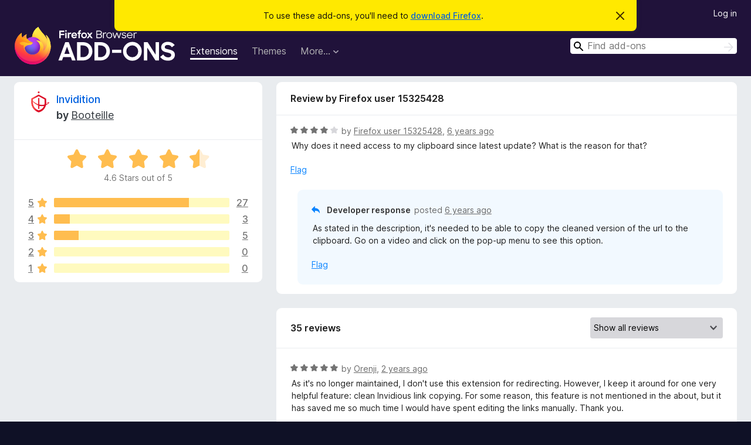

--- FILE ---
content_type: text/html; charset=utf-8
request_url: https://addons.mozilla.org/en-US/firefox/addon/invidition/reviews/1428616/
body_size: 13083
content:
<!DOCTYPE html>
<html lang="en-US" dir="ltr"><head><title data-react-helmet="true">Reviews for Invidition – Add-ons for Firefox (en-US)</title><meta charSet="utf-8"/><meta name="viewport" content="width=device-width, initial-scale=1"/><link href="/static-frontend/Inter-roman-subset-en_de_fr_ru_es_pt_pl_it.var.2ce5ad921c3602b1e5370b3c86033681.woff2" crossorigin="anonymous" rel="preload" as="font" type="font/woff2"/><link href="/static-frontend/amo-2c9b371cc4de1aad916e.css" integrity="sha512-xpIl0TE0BdHR7KIMx6yfLd2kiIdWqrmXT81oEQ2j3ierwSeZB5WzmlhM7zJEHvI5XqPZYwMlGu/Pk0f13trpzQ==" crossorigin="anonymous" rel="stylesheet" type="text/css"/><meta data-react-helmet="true" name="description" content="Reviews and ratings for Invidition. Find out what other users think about Invidition and add it to your Firefox Browser."/><meta data-react-helmet="true" name="robots" content="noindex, follow"/><link rel="shortcut icon" href="/favicon.ico?v=3"/><link data-react-helmet="true" title="Firefox Add-ons" rel="search" type="application/opensearchdescription+xml" href="/en-US/firefox/opensearch.xml"/></head><body><div id="react-view"><div class="Page-amo"><header class="Header"><div class="Notice Notice-warning GetFirefoxBanner Notice-dismissible"><div class="Notice-icon"></div><div class="Notice-column"><div class="Notice-content"><p class="Notice-text"><span class="GetFirefoxBanner-content">To use these add-ons, you&#x27;ll need to <a class="Button Button--none GetFirefoxBanner-button" href="https://www.mozilla.org/firefox/download/thanks/?s=direct&amp;utm_campaign=amo-fx-cta&amp;utm_content=banner-download-button&amp;utm_medium=referral&amp;utm_source=addons.mozilla.org">download Firefox</a>.</span></p></div></div><div class="Notice-dismisser"><button class="Button Button--none Notice-dismisser-button" type="submit"><span class="Icon Icon-inline-content IconXMark Notice-dismisser-icon"><span class="visually-hidden">Dismiss this notice</span><svg class="IconXMark-svg" version="1.1" xmlns="http://www.w3.org/2000/svg" xmlns:xlink="http://www.w3.org/1999/xlink"><g class="IconXMark-path" transform="translate(-1.000000, -1.000000)" fill="#0C0C0D"><path d="M1.293,2.707 C1.03304342,2.45592553 0.928787403,2.08412211 1.02030284,1.73449268 C1.11181828,1.38486324 1.38486324,1.11181828 1.73449268,1.02030284 C2.08412211,0.928787403 2.45592553,1.03304342 2.707,1.293 L8,6.586 L13.293,1.293 C13.5440745,1.03304342 13.9158779,0.928787403 14.2655073,1.02030284 C14.6151368,1.11181828 14.8881817,1.38486324 14.9796972,1.73449268 C15.0712126,2.08412211 14.9669566,2.45592553 14.707,2.707 L9.414,8 L14.707,13.293 C15.0859722,13.6853789 15.0805524,14.3090848 14.6948186,14.6948186 C14.3090848,15.0805524 13.6853789,15.0859722 13.293,14.707 L8,9.414 L2.707,14.707 C2.31462111,15.0859722 1.69091522,15.0805524 1.30518142,14.6948186 C0.919447626,14.3090848 0.91402779,13.6853789 1.293,13.293 L6.586,8 L1.293,2.707 Z"></path></g></svg></span></button></div></div><div class="Header-wrapper"><div class="Header-content"><a class="Header-title" href="/en-US/firefox/"><span class="visually-hidden">Firefox Browser Add-ons</span></a></div><ul class="SectionLinks Header-SectionLinks"><li><a class="SectionLinks-link SectionLinks-link-extension SectionLinks-link--active" href="/en-US/firefox/extensions/">Extensions</a></li><li><a class="SectionLinks-link SectionLinks-link-theme" href="/en-US/firefox/themes/">Themes</a></li><li><div class="DropdownMenu SectionLinks-link SectionLinks-dropdown"><button class="DropdownMenu-button" title="More…" type="button" aria-haspopup="true"><span class="DropdownMenu-button-text">More…</span><span class="Icon Icon-inverted-caret"></span></button><ul class="DropdownMenu-items" aria-hidden="true" aria-label="submenu"><li class="DropdownMenuItem DropdownMenuItem-section SectionLinks-subheader">for Firefox</li><li class="DropdownMenuItem DropdownMenuItem-link"><a class="SectionLinks-dropdownlink" href="/en-US/firefox/language-tools/">Dictionaries &amp; Language Packs</a></li><li class="DropdownMenuItem DropdownMenuItem-section SectionLinks-subheader">Other Browser Sites</li><li class="DropdownMenuItem DropdownMenuItem-link"><a class="SectionLinks-clientApp-android" data-clientapp="android" href="/en-US/android/">Add-ons for Android</a></li></ul></div></li></ul><div class="Header-user-and-external-links"><a class="Button Button--none Header-authenticate-button Header-button Button--micro" href="#login">Log in</a></div><form action="/en-US/firefox/search/" class="SearchForm Header-search-form Header-search-form--desktop" method="GET" data-no-csrf="true" role="search"><div class="AutoSearchInput"><label class="AutoSearchInput-label visually-hidden" for="AutoSearchInput-q">Search</label><div class="AutoSearchInput-search-box"><span class="Icon Icon-magnifying-glass AutoSearchInput-icon-magnifying-glass"></span><div role="combobox" aria-haspopup="listbox" aria-owns="react-autowhatever-1" aria-expanded="false"><input type="search" autoComplete="off" aria-autocomplete="list" aria-controls="react-autowhatever-1" class="AutoSearchInput-query" id="AutoSearchInput-q" maxLength="100" minLength="2" name="q" placeholder="Find add-ons" value=""/><div id="react-autowhatever-1" role="listbox"></div></div><button class="AutoSearchInput-submit-button" type="submit"><span class="visually-hidden">Search</span><span class="Icon Icon-arrow"></span></button></div></div></form></div></header><div class="Page-content"><div class="Page Page-not-homepage"><div class="AppBanner"></div><div class="AddonReviewList AddonReviewList--extension"><section class="Card AddonSummaryCard Card--no-footer"><header class="Card-header"><div class="Card-header-text"><div class="AddonSummaryCard-header"><div class="AddonSummaryCard-header-icon"><a href="/en-US/firefox/addon/invidition/"><img class="AddonSummaryCard-header-icon-image" src="https://addons.mozilla.org/user-media/addon_icons/1481/1481173-64.png?modified=18e8cb11" alt="Add-on icon"/></a></div><div class="AddonSummaryCard-header-text"><h1 class="visually-hidden">Reviews for Invidition</h1><h1 class="AddonTitle"><a href="/en-US/firefox/addon/invidition/">Invidition</a><span class="AddonTitle-author"> <!-- -->by<!-- --> <a href="/en-US/firefox/user/12066539/">Booteille</a></span></h1></div></div></div></header><div class="Card-contents"><div class="AddonSummaryCard-overallRatingStars"><div class="Rating Rating--large Rating--yellowStars" title="Rated 4.6 out of 5"><div class="Rating-star Rating-rating-1 Rating-selected-star" title="Rated 4.6 out of 5"></div><div class="Rating-star Rating-rating-2 Rating-selected-star" title="Rated 4.6 out of 5"></div><div class="Rating-star Rating-rating-3 Rating-selected-star" title="Rated 4.6 out of 5"></div><div class="Rating-star Rating-rating-4 Rating-selected-star" title="Rated 4.6 out of 5"></div><div class="Rating-star Rating-rating-5 Rating-half-star" title="Rated 4.6 out of 5"></div><span class="visually-hidden">Rated 4.6 out of 5</span></div><div class="AddonSummaryCard-addonAverage">4.6 Stars out of 5</div></div><div class="RatingsByStar"><div class="RatingsByStar-graph"><a class="RatingsByStar-row" rel="nofollow" title="Read all 27 five-star reviews" href="/en-US/firefox/addon/invidition/reviews/?score=5"><div class="RatingsByStar-star">5<span class="Icon Icon-star-yellow"></span></div></a><a class="RatingsByStar-row" rel="nofollow" title="Read all 27 five-star reviews" href="/en-US/firefox/addon/invidition/reviews/?score=5"><div class="RatingsByStar-barContainer"><div class="RatingsByStar-bar RatingsByStar-barFrame"><div class="RatingsByStar-bar RatingsByStar-barValue RatingsByStar-barValue--77pct RatingsByStar-partialBar"></div></div></div></a><a class="RatingsByStar-row" rel="nofollow" title="Read all 27 five-star reviews" href="/en-US/firefox/addon/invidition/reviews/?score=5"><div class="RatingsByStar-count">27</div></a><a class="RatingsByStar-row" rel="nofollow" title="Read all 3 four-star reviews" href="/en-US/firefox/addon/invidition/reviews/?score=4"><div class="RatingsByStar-star">4<span class="Icon Icon-star-yellow"></span></div></a><a class="RatingsByStar-row" rel="nofollow" title="Read all 3 four-star reviews" href="/en-US/firefox/addon/invidition/reviews/?score=4"><div class="RatingsByStar-barContainer"><div class="RatingsByStar-bar RatingsByStar-barFrame"><div class="RatingsByStar-bar RatingsByStar-barValue RatingsByStar-barValue--9pct RatingsByStar-partialBar"></div></div></div></a><a class="RatingsByStar-row" rel="nofollow" title="Read all 3 four-star reviews" href="/en-US/firefox/addon/invidition/reviews/?score=4"><div class="RatingsByStar-count">3</div></a><a class="RatingsByStar-row" rel="nofollow" title="Read all 5 three-star reviews" href="/en-US/firefox/addon/invidition/reviews/?score=3"><div class="RatingsByStar-star">3<span class="Icon Icon-star-yellow"></span></div></a><a class="RatingsByStar-row" rel="nofollow" title="Read all 5 three-star reviews" href="/en-US/firefox/addon/invidition/reviews/?score=3"><div class="RatingsByStar-barContainer"><div class="RatingsByStar-bar RatingsByStar-barFrame"><div class="RatingsByStar-bar RatingsByStar-barValue RatingsByStar-barValue--14pct RatingsByStar-partialBar"></div></div></div></a><a class="RatingsByStar-row" rel="nofollow" title="Read all 5 three-star reviews" href="/en-US/firefox/addon/invidition/reviews/?score=3"><div class="RatingsByStar-count">5</div></a><a class="RatingsByStar-row" rel="nofollow" title="There are no two-star reviews" href="/en-US/firefox/addon/invidition/reviews/?score=2"><div class="RatingsByStar-star">2<span class="Icon Icon-star-yellow"></span></div></a><a class="RatingsByStar-row" rel="nofollow" title="There are no two-star reviews" href="/en-US/firefox/addon/invidition/reviews/?score=2"><div class="RatingsByStar-barContainer"><div class="RatingsByStar-bar RatingsByStar-barFrame"><div class="RatingsByStar-bar RatingsByStar-barValue RatingsByStar-barValue--0pct RatingsByStar-partialBar"></div></div></div></a><a class="RatingsByStar-row" rel="nofollow" title="There are no two-star reviews" href="/en-US/firefox/addon/invidition/reviews/?score=2"><div class="RatingsByStar-count">0</div></a><a class="RatingsByStar-row" rel="nofollow" title="There are no one-star reviews" href="/en-US/firefox/addon/invidition/reviews/?score=1"><div class="RatingsByStar-star">1<span class="Icon Icon-star-yellow"></span></div></a><a class="RatingsByStar-row" rel="nofollow" title="There are no one-star reviews" href="/en-US/firefox/addon/invidition/reviews/?score=1"><div class="RatingsByStar-barContainer"><div class="RatingsByStar-bar RatingsByStar-barFrame"><div class="RatingsByStar-bar RatingsByStar-barValue RatingsByStar-barValue--0pct RatingsByStar-partialBar"></div></div></div></a><a class="RatingsByStar-row" rel="nofollow" title="There are no one-star reviews" href="/en-US/firefox/addon/invidition/reviews/?score=1"><div class="RatingsByStar-count">0</div></a></div></div></div></section><div class="AddonReviewList-reviews"><div class="FeaturedAddonReview"><section class="Card FeaturedAddonReview-card Card--no-footer"><header class="Card-header"><div class="Card-header-text">Review by Firefox user 15325428</div></header><div class="Card-contents"><div class="AddonReviewCard AddonReviewCard-viewOnly"><div class="AddonReviewCard-container"><div class="UserReview"><div class="UserReview-byLine"><div class="Rating Rating--small" title="Rated 4 out of 5"><div class="Rating-star Rating-rating-1 Rating-selected-star" title="Rated 4 out of 5"></div><div class="Rating-star Rating-rating-2 Rating-selected-star" title="Rated 4 out of 5"></div><div class="Rating-star Rating-rating-3 Rating-selected-star" title="Rated 4 out of 5"></div><div class="Rating-star Rating-rating-4 Rating-selected-star" title="Rated 4 out of 5"></div><div class="Rating-star Rating-rating-5" title="Rated 4 out of 5"></div><span class="visually-hidden">Rated 4 out of 5</span></div><span class="AddonReviewCard-authorByLine">by <a href="/en-US/firefox/user/15325428/">Firefox user 15325428</a>, <a title="Oct 7, 2019 10:23 PM" href="/en-US/firefox/addon/invidition/reviews/1428616/">6 years ago</a></span></div><section class="Card ShowMoreCard UserReview-body ShowMoreCard--expanded Card--no-style Card--no-header Card--no-footer"><div class="Card-contents"><div class="ShowMoreCard-contents"><div>Why does it need access to my clipboard since latest update? What is the reason for that?</div></div></div></section><div class="AddonReviewCard-allControls"><div><button aria-describedby="flag-review-TooltipMenu" class="TooltipMenu-opener AddonReviewCard-control FlagReviewMenu-menu" title="Flag this review" type="button">Flag</button></div></div></div></div><div class="AddonReviewCard-reply"><div class="AddonReviewCard AddonReviewCard-isReply AddonReviewCard-viewOnly"><div class="AddonReviewCard-container"><div class="UserReview"><div class="UserReview-byLine"><h4 class="UserReview-reply-header"><span class="Icon Icon-reply-arrow"></span>Developer response</h4><span class="">posted <a title="Oct 7, 2019 10:25 PM" href="/en-US/firefox/addon/invidition/reviews/1428617/">6 years ago</a></span></div><section class="Card ShowMoreCard UserReview-body ShowMoreCard--expanded Card--no-style Card--no-header Card--no-footer"><div class="Card-contents"><div class="ShowMoreCard-contents"><div>As stated in the description, it's needed to be able to copy the cleaned version of the url to the clipboard. Go on a video and click on the pop-up menu to see this option.</div></div></div></section><div class="AddonReviewCard-allControls"><div><button aria-describedby="flag-review-TooltipMenu" class="TooltipMenu-opener AddonReviewCard-control FlagReviewMenu-menu" title="Flag this developer response" type="button">Flag</button></div></div></div></div></div></div></div></div></section></div><section class="Card CardList AddonReviewList-reviews-listing"><header class="Card-header"><div class="Card-header-text"><div class="AddonReviewList-cardListHeader"><div class="AddonReviewList-reviewCount">35 reviews</div><div class="AddonReviewList-filterByScore"><select class="Select AddonReviewList-filterByScoreSelector"><option value="SHOW_ALL_REVIEWS" selected="">Show all reviews</option><option value="5">Show only five-star reviews</option><option value="4">Show only four-star reviews</option><option value="3">Show only three-star reviews</option><option value="2">Show only two-star reviews</option><option value="1">Show only one-star reviews</option></select></div></div></div></header><div class="Card-contents"><ul><li><div class="AddonReviewCard AddonReviewCard-viewOnly"><div class="AddonReviewCard-container"><div class="UserReview"><div class="UserReview-byLine"><div class="Rating Rating--small" title="Rated 5 out of 5"><div class="Rating-star Rating-rating-1 Rating-selected-star" title="Rated 5 out of 5"></div><div class="Rating-star Rating-rating-2 Rating-selected-star" title="Rated 5 out of 5"></div><div class="Rating-star Rating-rating-3 Rating-selected-star" title="Rated 5 out of 5"></div><div class="Rating-star Rating-rating-4 Rating-selected-star" title="Rated 5 out of 5"></div><div class="Rating-star Rating-rating-5 Rating-selected-star" title="Rated 5 out of 5"></div><span class="visually-hidden">Rated 5 out of 5</span></div><span class="AddonReviewCard-authorByLine">by <a href="/en-US/firefox/user/17978230/">Orenji</a>, <a title="Aug 5, 2023 2:15 AM" href="/en-US/firefox/addon/invidition/reviews/1985862/">2 years ago</a></span></div><section class="Card ShowMoreCard UserReview-body ShowMoreCard--expanded Card--no-style Card--no-header Card--no-footer"><div class="Card-contents"><div class="ShowMoreCard-contents"><div>As it's no longer maintained, I don't use this extension for redirecting. However, I keep it around for one very helpful feature: clean Invidious link copying. For some reason, this feature is not mentioned in the about, but it has saved me so much time I would have spent editing the links manually. Thank you.</div></div></div></section><div class="AddonReviewCard-allControls"><div><button aria-describedby="flag-review-TooltipMenu" class="TooltipMenu-opener AddonReviewCard-control FlagReviewMenu-menu" title="Flag this review" type="button">Flag</button></div></div></div></div></div></li><li><div class="AddonReviewCard AddonReviewCard-viewOnly"><div class="AddonReviewCard-container"><div class="UserReview"><div class="UserReview-byLine"><div class="Rating Rating--small" title="Rated 3 out of 5"><div class="Rating-star Rating-rating-1 Rating-selected-star" title="Rated 3 out of 5"></div><div class="Rating-star Rating-rating-2 Rating-selected-star" title="Rated 3 out of 5"></div><div class="Rating-star Rating-rating-3 Rating-selected-star" title="Rated 3 out of 5"></div><div class="Rating-star Rating-rating-4" title="Rated 3 out of 5"></div><div class="Rating-star Rating-rating-5" title="Rated 3 out of 5"></div><span class="visually-hidden">Rated 3 out of 5</span></div><span class="AddonReviewCard-authorByLine">by <a href="/en-US/firefox/user/16490500/">Sans Undertale</a>, <a title="Mar 8, 2023 5:01 AM" href="/en-US/firefox/addon/invidition/reviews/1939715/">3 years ago</a></span></div><section class="Card ShowMoreCard UserReview-body ShowMoreCard--expanded Card--no-style Card--no-header Card--no-footer"><div class="Card-contents"><div class="ShowMoreCard-contents"><div>Can someone please fork this? I need a good Invidious Redirect extension with URL Parameter support.</div></div></div></section><div class="AddonReviewCard-allControls"><div><button aria-describedby="flag-review-TooltipMenu" class="TooltipMenu-opener AddonReviewCard-control FlagReviewMenu-menu" title="Flag this review" type="button">Flag</button></div></div></div></div><div class="AddonReviewCard-reply"><div class="AddonReviewCard AddonReviewCard-isReply AddonReviewCard-viewOnly"><div class="AddonReviewCard-container"><div class="UserReview"><div class="UserReview-byLine"><h4 class="UserReview-reply-header"><span class="Icon Icon-reply-arrow"></span>Developer response</h4><span class="">posted <a title="Mar 8, 2023 8:44 AM" href="/en-US/firefox/addon/invidition/reviews/1939761/">3 years ago</a></span></div><section class="Card ShowMoreCard UserReview-body ShowMoreCard--expanded Card--no-style Card--no-header Card--no-footer"><div class="Card-contents"><div class="ShowMoreCard-contents"><div>Hi. There is now LibreRedirect. Invidition is no longer maintained (since years).</div></div></div></section><div class="AddonReviewCard-allControls"><div><button aria-describedby="flag-review-TooltipMenu" class="TooltipMenu-opener AddonReviewCard-control FlagReviewMenu-menu" title="Flag this developer response" type="button">Flag</button></div></div></div></div></div></div></div></li><li><div class="AddonReviewCard AddonReviewCard-ratingOnly AddonReviewCard-viewOnly"><div class="AddonReviewCard-container"><div class="UserReview"><div class="UserReview-byLine"><div class="Rating Rating--small" title="Rated 5 out of 5"><div class="Rating-star Rating-rating-1 Rating-selected-star" title="Rated 5 out of 5"></div><div class="Rating-star Rating-rating-2 Rating-selected-star" title="Rated 5 out of 5"></div><div class="Rating-star Rating-rating-3 Rating-selected-star" title="Rated 5 out of 5"></div><div class="Rating-star Rating-rating-4 Rating-selected-star" title="Rated 5 out of 5"></div><div class="Rating-star Rating-rating-5 Rating-selected-star" title="Rated 5 out of 5"></div><span class="visually-hidden">Rated 5 out of 5</span></div><span class="AddonReviewCard-authorByLine">by <a href="/en-US/firefox/user/16554180/">nurak ibinski</a>, <a title="Dec 29, 2020 3:02 AM" href="/en-US/firefox/addon/invidition/reviews/1643964/">5 years ago</a></span></div><section class="Card ShowMoreCard UserReview-body UserReview-emptyBody ShowMoreCard--expanded Card--no-style Card--no-header Card--no-footer"><div class="Card-contents"><div class="ShowMoreCard-contents"><div></div></div></div></section><div class="AddonReviewCard-allControls"></div></div></div></div></li><li><div class="AddonReviewCard AddonReviewCard-ratingOnly AddonReviewCard-viewOnly"><div class="AddonReviewCard-container"><div class="UserReview"><div class="UserReview-byLine"><div class="Rating Rating--small" title="Rated 5 out of 5"><div class="Rating-star Rating-rating-1 Rating-selected-star" title="Rated 5 out of 5"></div><div class="Rating-star Rating-rating-2 Rating-selected-star" title="Rated 5 out of 5"></div><div class="Rating-star Rating-rating-3 Rating-selected-star" title="Rated 5 out of 5"></div><div class="Rating-star Rating-rating-4 Rating-selected-star" title="Rated 5 out of 5"></div><div class="Rating-star Rating-rating-5 Rating-selected-star" title="Rated 5 out of 5"></div><span class="visually-hidden">Rated 5 out of 5</span></div><span class="AddonReviewCard-authorByLine">by <a href="/en-US/firefox/user/16323414/">EmeraldSnorlax</a>, <a title="Sep 26, 2020 6:12 PM" href="/en-US/firefox/addon/invidition/reviews/1601481/">5 years ago</a></span></div><section class="Card ShowMoreCard UserReview-body UserReview-emptyBody ShowMoreCard--expanded Card--no-style Card--no-header Card--no-footer"><div class="Card-contents"><div class="ShowMoreCard-contents"><div></div></div></div></section><div class="AddonReviewCard-allControls"></div></div></div></div></li><li><div class="AddonReviewCard AddonReviewCard-viewOnly"><div class="AddonReviewCard-container"><div class="UserReview"><div class="UserReview-byLine"><div class="Rating Rating--small" title="Rated 3 out of 5"><div class="Rating-star Rating-rating-1 Rating-selected-star" title="Rated 3 out of 5"></div><div class="Rating-star Rating-rating-2 Rating-selected-star" title="Rated 3 out of 5"></div><div class="Rating-star Rating-rating-3 Rating-selected-star" title="Rated 3 out of 5"></div><div class="Rating-star Rating-rating-4" title="Rated 3 out of 5"></div><div class="Rating-star Rating-rating-5" title="Rated 3 out of 5"></div><span class="visually-hidden">Rated 3 out of 5</span></div><span class="AddonReviewCard-authorByLine">by <a href="/en-US/firefox/user/12489219/">Meridith</a>, <a title="Jun 12, 2020 5:26 PM" href="/en-US/firefox/addon/invidition/reviews/1554883/">6 years ago</a></span></div><section class="Card ShowMoreCard UserReview-body ShowMoreCard--expanded Card--no-style Card--no-header Card--no-footer"><div class="Card-contents"><div class="ShowMoreCard-contents"><div>I like this, however it took some tweaking to function for some reason. Probably some obscure bug or something.<br><br>If quality was set to Dash and both "Use Parameters" or "Override cookies" were enabled at the same time, invidio.us playback never starts and loads forever. If either of the two settings are disabled while one is left on, or both are disabled, it functions just as expected.</div></div></div></section><div class="AddonReviewCard-allControls"><div><button aria-describedby="flag-review-TooltipMenu" class="TooltipMenu-opener AddonReviewCard-control FlagReviewMenu-menu" title="Flag this review" type="button">Flag</button></div></div></div></div></div></li><li><div class="AddonReviewCard AddonReviewCard-viewOnly"><div class="AddonReviewCard-container"><div class="UserReview"><div class="UserReview-byLine"><div class="Rating Rating--small" title="Rated 5 out of 5"><div class="Rating-star Rating-rating-1 Rating-selected-star" title="Rated 5 out of 5"></div><div class="Rating-star Rating-rating-2 Rating-selected-star" title="Rated 5 out of 5"></div><div class="Rating-star Rating-rating-3 Rating-selected-star" title="Rated 5 out of 5"></div><div class="Rating-star Rating-rating-4 Rating-selected-star" title="Rated 5 out of 5"></div><div class="Rating-star Rating-rating-5 Rating-selected-star" title="Rated 5 out of 5"></div><span class="visually-hidden">Rated 5 out of 5</span></div><span class="AddonReviewCard-authorByLine">by <a href="/en-US/firefox/user/15902080/">gripped</a>, <a title="May 26, 2020 9:44 PM" href="/en-US/firefox/addon/invidition/reviews/1546609/">6 years ago</a></span></div><section class="Card ShowMoreCard UserReview-body ShowMoreCard--expanded Card--no-style Card--no-header Card--no-footer"><div class="Card-contents"><div class="ShowMoreCard-contents"><div>Best example of a Invidious redirect extension I have found. And I think I tried most of them? And if you want Invidious to work well run your own private instance.</div></div></div></section><div class="AddonReviewCard-allControls"><div><button aria-describedby="flag-review-TooltipMenu" class="TooltipMenu-opener AddonReviewCard-control FlagReviewMenu-menu" title="Flag this review" type="button">Flag</button></div></div></div></div></div></li><li><div class="AddonReviewCard AddonReviewCard-ratingOnly AddonReviewCard-viewOnly"><div class="AddonReviewCard-container"><div class="UserReview"><div class="UserReview-byLine"><div class="Rating Rating--small" title="Rated 4 out of 5"><div class="Rating-star Rating-rating-1 Rating-selected-star" title="Rated 4 out of 5"></div><div class="Rating-star Rating-rating-2 Rating-selected-star" title="Rated 4 out of 5"></div><div class="Rating-star Rating-rating-3 Rating-selected-star" title="Rated 4 out of 5"></div><div class="Rating-star Rating-rating-4 Rating-selected-star" title="Rated 4 out of 5"></div><div class="Rating-star Rating-rating-5" title="Rated 4 out of 5"></div><span class="visually-hidden">Rated 4 out of 5</span></div><span class="AddonReviewCard-authorByLine">by <a href="/en-US/firefox/user/1824279/">antistress</a>, <a title="Apr 25, 2020 7:26 PM" href="/en-US/firefox/addon/invidition/reviews/1528854/">6 years ago</a></span></div><section class="Card ShowMoreCard UserReview-body UserReview-emptyBody ShowMoreCard--expanded Card--no-style Card--no-header Card--no-footer"><div class="Card-contents"><div class="ShowMoreCard-contents"><div></div></div></div></section><div class="AddonReviewCard-allControls"></div></div></div></div></li><li><div class="AddonReviewCard AddonReviewCard-ratingOnly AddonReviewCard-viewOnly"><div class="AddonReviewCard-container"><div class="UserReview"><div class="UserReview-byLine"><div class="Rating Rating--small" title="Rated 5 out of 5"><div class="Rating-star Rating-rating-1 Rating-selected-star" title="Rated 5 out of 5"></div><div class="Rating-star Rating-rating-2 Rating-selected-star" title="Rated 5 out of 5"></div><div class="Rating-star Rating-rating-3 Rating-selected-star" title="Rated 5 out of 5"></div><div class="Rating-star Rating-rating-4 Rating-selected-star" title="Rated 5 out of 5"></div><div class="Rating-star Rating-rating-5 Rating-selected-star" title="Rated 5 out of 5"></div><span class="visually-hidden">Rated 5 out of 5</span></div><span class="AddonReviewCard-authorByLine">by <a href="/en-US/firefox/user/15858346/">Woopdedoo</a>, <a title="Apr 13, 2020 2:29 PM" href="/en-US/firefox/addon/invidition/reviews/1521866/">6 years ago</a></span></div><section class="Card ShowMoreCard UserReview-body UserReview-emptyBody ShowMoreCard--expanded Card--no-style Card--no-header Card--no-footer"><div class="Card-contents"><div class="ShowMoreCard-contents"><div></div></div></div></section><div class="AddonReviewCard-allControls"></div></div></div></div></li><li><div class="AddonReviewCard AddonReviewCard-ratingOnly AddonReviewCard-viewOnly"><div class="AddonReviewCard-container"><div class="UserReview"><div class="UserReview-byLine"><div class="Rating Rating--small" title="Rated 5 out of 5"><div class="Rating-star Rating-rating-1 Rating-selected-star" title="Rated 5 out of 5"></div><div class="Rating-star Rating-rating-2 Rating-selected-star" title="Rated 5 out of 5"></div><div class="Rating-star Rating-rating-3 Rating-selected-star" title="Rated 5 out of 5"></div><div class="Rating-star Rating-rating-4 Rating-selected-star" title="Rated 5 out of 5"></div><div class="Rating-star Rating-rating-5 Rating-selected-star" title="Rated 5 out of 5"></div><span class="visually-hidden">Rated 5 out of 5</span></div><span class="AddonReviewCard-authorByLine">by <a href="/en-US/firefox/user/15845715/">Statis</a>, <a title="Apr 10, 2020 2:20 AM" href="/en-US/firefox/addon/invidition/reviews/1519885/">6 years ago</a></span></div><section class="Card ShowMoreCard UserReview-body UserReview-emptyBody ShowMoreCard--expanded Card--no-style Card--no-header Card--no-footer"><div class="Card-contents"><div class="ShowMoreCard-contents"><div></div></div></div></section><div class="AddonReviewCard-allControls"></div></div></div></div></li><li><div class="AddonReviewCard AddonReviewCard-ratingOnly AddonReviewCard-viewOnly"><div class="AddonReviewCard-container"><div class="UserReview"><div class="UserReview-byLine"><div class="Rating Rating--small" title="Rated 5 out of 5"><div class="Rating-star Rating-rating-1 Rating-selected-star" title="Rated 5 out of 5"></div><div class="Rating-star Rating-rating-2 Rating-selected-star" title="Rated 5 out of 5"></div><div class="Rating-star Rating-rating-3 Rating-selected-star" title="Rated 5 out of 5"></div><div class="Rating-star Rating-rating-4 Rating-selected-star" title="Rated 5 out of 5"></div><div class="Rating-star Rating-rating-5 Rating-selected-star" title="Rated 5 out of 5"></div><span class="visually-hidden">Rated 5 out of 5</span></div><span class="AddonReviewCard-authorByLine">by <a href="/en-US/firefox/user/13114799/">Firefox user 13114799</a>, <a title="Apr 8, 2020 9:32 AM" href="/en-US/firefox/addon/invidition/reviews/1518712/">6 years ago</a></span></div><section class="Card ShowMoreCard UserReview-body UserReview-emptyBody ShowMoreCard--expanded Card--no-style Card--no-header Card--no-footer"><div class="Card-contents"><div class="ShowMoreCard-contents"><div></div></div></div></section><div class="AddonReviewCard-allControls"></div></div></div></div></li><li><div class="AddonReviewCard AddonReviewCard-ratingOnly AddonReviewCard-viewOnly"><div class="AddonReviewCard-container"><div class="UserReview"><div class="UserReview-byLine"><div class="Rating Rating--small" title="Rated 5 out of 5"><div class="Rating-star Rating-rating-1 Rating-selected-star" title="Rated 5 out of 5"></div><div class="Rating-star Rating-rating-2 Rating-selected-star" title="Rated 5 out of 5"></div><div class="Rating-star Rating-rating-3 Rating-selected-star" title="Rated 5 out of 5"></div><div class="Rating-star Rating-rating-4 Rating-selected-star" title="Rated 5 out of 5"></div><div class="Rating-star Rating-rating-5 Rating-selected-star" title="Rated 5 out of 5"></div><span class="visually-hidden">Rated 5 out of 5</span></div><span class="AddonReviewCard-authorByLine">by <a href="/en-US/firefox/user/15763482/">Firefox user 15763482</a>, <a title="Mar 19, 2020 2:48 AM" href="/en-US/firefox/addon/invidition/reviews/1507394/">6 years ago</a></span></div><section class="Card ShowMoreCard UserReview-body UserReview-emptyBody ShowMoreCard--expanded Card--no-style Card--no-header Card--no-footer"><div class="Card-contents"><div class="ShowMoreCard-contents"><div></div></div></div></section><div class="AddonReviewCard-allControls"></div></div></div></div></li><li><div class="AddonReviewCard AddonReviewCard-viewOnly"><div class="AddonReviewCard-container"><div class="UserReview"><div class="UserReview-byLine"><div class="Rating Rating--small" title="Rated 5 out of 5"><div class="Rating-star Rating-rating-1 Rating-selected-star" title="Rated 5 out of 5"></div><div class="Rating-star Rating-rating-2 Rating-selected-star" title="Rated 5 out of 5"></div><div class="Rating-star Rating-rating-3 Rating-selected-star" title="Rated 5 out of 5"></div><div class="Rating-star Rating-rating-4 Rating-selected-star" title="Rated 5 out of 5"></div><div class="Rating-star Rating-rating-5 Rating-selected-star" title="Rated 5 out of 5"></div><span class="visually-hidden">Rated 5 out of 5</span></div><span class="AddonReviewCard-authorByLine">by <a href="/en-US/firefox/user/12934850/">ardouronerous</a>, <a title="Feb 16, 2020 8:23 AM" href="/en-US/firefox/addon/invidition/reviews/1491594/">6 years ago</a></span></div><section class="Card ShowMoreCard UserReview-body ShowMoreCard--expanded Card--no-style Card--no-header Card--no-footer"><div class="Card-contents"><div class="ShowMoreCard-contents"><div>I really love your addon.<br>My only complaint is that the Dash setting for Invidious is kinda buggy, because on every video that I play, the video quality starts at 144p or 240p, and I have to manually set it to 480p myself.</div></div></div></section><div class="AddonReviewCard-allControls"><div><button aria-describedby="flag-review-TooltipMenu" class="TooltipMenu-opener AddonReviewCard-control FlagReviewMenu-menu" title="Flag this review" type="button">Flag</button></div></div></div></div></div></li><li><div class="AddonReviewCard AddonReviewCard-viewOnly"><div class="AddonReviewCard-container"><div class="UserReview"><div class="UserReview-byLine"><div class="Rating Rating--small" title="Rated 5 out of 5"><div class="Rating-star Rating-rating-1 Rating-selected-star" title="Rated 5 out of 5"></div><div class="Rating-star Rating-rating-2 Rating-selected-star" title="Rated 5 out of 5"></div><div class="Rating-star Rating-rating-3 Rating-selected-star" title="Rated 5 out of 5"></div><div class="Rating-star Rating-rating-4 Rating-selected-star" title="Rated 5 out of 5"></div><div class="Rating-star Rating-rating-5 Rating-selected-star" title="Rated 5 out of 5"></div><span class="visually-hidden">Rated 5 out of 5</span></div><span class="AddonReviewCard-authorByLine">by <a href="/en-US/firefox/user/14662448/">Erotavlas</a>, <a title="Jan 29, 2020 2:04 PM" href="/en-US/firefox/addon/invidition/reviews/1483099/">6 years ago</a></span></div><section class="Card ShowMoreCard UserReview-body ShowMoreCard--expanded Card--no-style Card--no-header Card--no-footer"><div class="Card-contents"><div class="ShowMoreCard-contents"><div>Great extension. Please add support to bibliogram (instagram alternative front-end https://bibliogram.art)</div></div></div></section><div class="AddonReviewCard-allControls"><div><button aria-describedby="flag-review-TooltipMenu" class="TooltipMenu-opener AddonReviewCard-control FlagReviewMenu-menu" title="Flag this review" type="button">Flag</button></div></div></div></div><div class="AddonReviewCard-reply"><div class="AddonReviewCard AddonReviewCard-isReply AddonReviewCard-viewOnly"><div class="AddonReviewCard-container"><div class="UserReview"><div class="UserReview-byLine"><h4 class="UserReview-reply-header"><span class="Icon Icon-reply-arrow"></span>Developer response</h4><span class="">posted <a title="Jan 29, 2020 2:18 PM" href="/en-US/firefox/addon/invidition/reviews/1483104/">6 years ago</a></span></div><section class="Card ShowMoreCard UserReview-body ShowMoreCard--expanded Card--no-style Card--no-header Card--no-footer"><div class="Card-contents"><div class="ShowMoreCard-contents"><div>Hi!<br><br>This feature is already planned (and partly added, the code is already on codeberg) but according to the author of Bibliogram and since I'll be away for the next month, I'll not release the new version on AMO until March.<br><br>Be patient!</div></div></div></section><div class="AddonReviewCard-allControls"><div><button aria-describedby="flag-review-TooltipMenu" class="TooltipMenu-opener AddonReviewCard-control FlagReviewMenu-menu" title="Flag this developer response" type="button">Flag</button></div></div></div></div></div></div></div></li><li><div class="AddonReviewCard AddonReviewCard-viewOnly"><div class="AddonReviewCard-container"><div class="UserReview"><div class="UserReview-byLine"><div class="Rating Rating--small" title="Rated 3 out of 5"><div class="Rating-star Rating-rating-1 Rating-selected-star" title="Rated 3 out of 5"></div><div class="Rating-star Rating-rating-2 Rating-selected-star" title="Rated 3 out of 5"></div><div class="Rating-star Rating-rating-3 Rating-selected-star" title="Rated 3 out of 5"></div><div class="Rating-star Rating-rating-4" title="Rated 3 out of 5"></div><div class="Rating-star Rating-rating-5" title="Rated 3 out of 5"></div><span class="visually-hidden">Rated 3 out of 5</span></div><span class="AddonReviewCard-authorByLine">by <a href="/en-US/firefox/user/14379205/">Firefox user 14379205</a>, <a title="Jan 12, 2020 12:37 PM" href="/en-US/firefox/addon/invidition/reviews/1474817/">6 years ago</a></span></div><section class="Card ShowMoreCard UserReview-body ShowMoreCard--expanded Card--no-style Card--no-header Card--no-footer"><div class="Card-contents"><div class="ShowMoreCard-contents"><div>I like this Add-on but<br>1. Performance increasement  for embed videos (on GOG for example just toggle trough the Game Trailers if you don't know what I mean)<br>2. Remove "Offline" or Private instances from the list or exclude them from the "fastest" button(for me the fastest instance is Private so I don't know what the second fastest is)<br>and add one or two "fallback" instance slots if the preferred instance is down(it switches automated to the next in the list) for example<br>3. More option("Show annotations by default" would be a great option) for the instances in the Add-on and finally add some for the Nitter instances<br><br>Well that are some recommendations from me but I really like the add-on and the embed stuff might be a bit slow but it works unlike(https://addons.mozilla.org/firefox/addon/replace-youtube-with-invidious) what I first used.<br>So my last recommendation for you is tell more ppl that this great Add-on exists cause I needed much time until I finally found it.</div></div></div></section><div class="AddonReviewCard-allControls"><div><button aria-describedby="flag-review-TooltipMenu" class="TooltipMenu-opener AddonReviewCard-control FlagReviewMenu-menu" title="Flag this review" type="button">Flag</button></div></div></div></div><div class="AddonReviewCard-reply"><div class="AddonReviewCard AddonReviewCard-isReply AddonReviewCard-viewOnly"><div class="AddonReviewCard-container"><div class="UserReview"><div class="UserReview-byLine"><h4 class="UserReview-reply-header"><span class="Icon Icon-reply-arrow"></span>Developer response</h4><span class="">posted <a title="Jan 29, 2020 2:23 PM" href="/en-US/firefox/addon/invidition/reviews/1483105/">6 years ago</a></span></div><section class="Card ShowMoreCard UserReview-body ShowMoreCard--expanded Card--no-style Card--no-header Card--no-footer"><div class="Card-contents"><div class="ShowMoreCard-contents"><div>Hi!<br><br>1. What do you mean by performance increasement? It runs smooth on my computer (on the first game trailer I saw on GoG). Also, if you have performances troubles, it's mainly caused by the instance you are using or Invidious itself, since Invidition is just replacing YouTube embed by Invidious's one.<br><br>2. I would like to do that since some time but it's blocked by a missing option on the API. An issue is open on Invidious's Github and I am waiting for an answer.<br><br>3. Could you please open an issue on Codeberg to keep track of your wanted feature? Thanks.<br><br>Thanks a lot for your comment! I don't want to talk too much about Invidition since it's just a hobby project I did for myself (but decided to release because, hey, I thought it would be useful for others too) and I can't work on it too often.<br><br>I am working on new stuff and will release a new version in March, once I come back from my journey.</div></div></div></section><div class="AddonReviewCard-allControls"><div><button aria-describedby="flag-review-TooltipMenu" class="TooltipMenu-opener AddonReviewCard-control FlagReviewMenu-menu" title="Flag this developer response" type="button">Flag</button></div></div></div></div></div></div></div></li><li><div class="AddonReviewCard AddonReviewCard-viewOnly"><div class="AddonReviewCard-container"><div class="UserReview"><div class="UserReview-byLine"><div class="Rating Rating--small" title="Rated 3 out of 5"><div class="Rating-star Rating-rating-1 Rating-selected-star" title="Rated 3 out of 5"></div><div class="Rating-star Rating-rating-2 Rating-selected-star" title="Rated 3 out of 5"></div><div class="Rating-star Rating-rating-3 Rating-selected-star" title="Rated 3 out of 5"></div><div class="Rating-star Rating-rating-4" title="Rated 3 out of 5"></div><div class="Rating-star Rating-rating-5" title="Rated 3 out of 5"></div><span class="visually-hidden">Rated 3 out of 5</span></div><span class="AddonReviewCard-authorByLine">by <a href="/en-US/firefox/user/15156642/">Simon</a>, <a title="Jan 6, 2020 11:07 AM" href="/en-US/firefox/addon/invidition/reviews/1471878/">6 years ago</a></span></div><section class="Card ShowMoreCard UserReview-body ShowMoreCard--expanded Card--no-style Card--no-header Card--no-footer"><div class="Card-contents"><div class="ShowMoreCard-contents"><div>The extension does not persist my settings.</div></div></div></section><div class="AddonReviewCard-allControls"><div><button aria-describedby="flag-review-TooltipMenu" class="TooltipMenu-opener AddonReviewCard-control FlagReviewMenu-menu" title="Flag this review" type="button">Flag</button></div></div></div></div><div class="AddonReviewCard-reply"><div class="AddonReviewCard AddonReviewCard-isReply AddonReviewCard-viewOnly"><div class="AddonReviewCard-container"><div class="UserReview"><div class="UserReview-byLine"><h4 class="UserReview-reply-header"><span class="Icon Icon-reply-arrow"></span>Developer response</h4><span class="">posted <a title="Jan 29, 2020 2:28 PM" href="/en-US/firefox/addon/invidition/reviews/1483108/">6 years ago</a></span></div><section class="Card ShowMoreCard UserReview-body ShowMoreCard--expanded Card--no-style Card--no-header Card--no-footer"><div class="Card-contents"><div class="ShowMoreCard-contents"><div>Hey.<br><br>Can you please open an issue on Codeberg so I can keep tracks of your troubles?<br><br>Thanks.</div></div></div></section><div class="AddonReviewCard-allControls"><div><button aria-describedby="flag-review-TooltipMenu" class="TooltipMenu-opener AddonReviewCard-control FlagReviewMenu-menu" title="Flag this developer response" type="button">Flag</button></div></div></div></div></div></div></div></li><li><div class="AddonReviewCard AddonReviewCard-viewOnly"><div class="AddonReviewCard-container"><div class="UserReview"><div class="UserReview-byLine"><div class="Rating Rating--small" title="Rated 3 out of 5"><div class="Rating-star Rating-rating-1 Rating-selected-star" title="Rated 3 out of 5"></div><div class="Rating-star Rating-rating-2 Rating-selected-star" title="Rated 3 out of 5"></div><div class="Rating-star Rating-rating-3 Rating-selected-star" title="Rated 3 out of 5"></div><div class="Rating-star Rating-rating-4" title="Rated 3 out of 5"></div><div class="Rating-star Rating-rating-5" title="Rated 3 out of 5"></div><span class="visually-hidden">Rated 3 out of 5</span></div><span class="AddonReviewCard-authorByLine">by <a href="/en-US/firefox/user/15412761/">wongfeihung1984</a>, <a title="Nov 12, 2019 11:19 PM" href="/en-US/firefox/addon/invidition/reviews/1445861/">6 years ago</a></span></div><section class="Card ShowMoreCard UserReview-body ShowMoreCard--expanded Card--no-style Card--no-header Card--no-footer"><div class="Card-contents"><div class="ShowMoreCard-contents"><div>I wanted to go with 5 stars but recently nitter stopped redirecting twitter to nitter....it used to work perfectly but now I can open twitter on my browser....Invidious works like a charm.<br><br>Edit: thank you for your reply and I hope you'll be able to have a look when you have time of course : )</div></div></div></section><div class="AddonReviewCard-allControls"><div><button aria-describedby="flag-review-TooltipMenu" class="TooltipMenu-opener AddonReviewCard-control FlagReviewMenu-menu" title="Flag this review" type="button">Flag</button></div></div></div></div><div class="AddonReviewCard-reply"><div class="AddonReviewCard AddonReviewCard-isReply AddonReviewCard-viewOnly"><div class="AddonReviewCard-container"><div class="UserReview"><div class="UserReview-byLine"><h4 class="UserReview-reply-header"><span class="Icon Icon-reply-arrow"></span>Developer response</h4><span class="">posted <a title="Nov 13, 2019 5:26 PM" href="/en-US/firefox/addon/invidition/reviews/1446206/">6 years ago</a></span></div><section class="Card ShowMoreCard UserReview-body ShowMoreCard--expanded Card--no-style Card--no-header Card--no-footer"><div class="Card-contents"><div class="ShowMoreCard-contents"><div>I am away from home actually. I will investigate the issue you opened on codeberg asap.</div></div></div></section><div class="AddonReviewCard-allControls"><div><button aria-describedby="flag-review-TooltipMenu" class="TooltipMenu-opener AddonReviewCard-control FlagReviewMenu-menu" title="Flag this developer response" type="button">Flag</button></div></div></div></div></div></div></div></li><li><div class="AddonReviewCard AddonReviewCard-ratingOnly AddonReviewCard-viewOnly"><div class="AddonReviewCard-container"><div class="UserReview"><div class="UserReview-byLine"><div class="Rating Rating--small" title="Rated 5 out of 5"><div class="Rating-star Rating-rating-1 Rating-selected-star" title="Rated 5 out of 5"></div><div class="Rating-star Rating-rating-2 Rating-selected-star" title="Rated 5 out of 5"></div><div class="Rating-star Rating-rating-3 Rating-selected-star" title="Rated 5 out of 5"></div><div class="Rating-star Rating-rating-4 Rating-selected-star" title="Rated 5 out of 5"></div><div class="Rating-star Rating-rating-5 Rating-selected-star" title="Rated 5 out of 5"></div><span class="visually-hidden">Rated 5 out of 5</span></div><span class="AddonReviewCard-authorByLine">by <a href="/en-US/firefox/user/13716914/">tuxayo</a>, <a title="Oct 29, 2019 2:53 PM" href="/en-US/firefox/addon/invidition/reviews/1438572/">6 years ago</a></span></div><section class="Card ShowMoreCard UserReview-body UserReview-emptyBody ShowMoreCard--expanded Card--no-style Card--no-header Card--no-footer"><div class="Card-contents"><div class="ShowMoreCard-contents"><div></div></div></div></section><div class="AddonReviewCard-allControls"></div></div></div></div></li><li><div class="AddonReviewCard AddonReviewCard-viewOnly"><div class="AddonReviewCard-container"><div class="UserReview"><div class="UserReview-byLine"><div class="Rating Rating--small" title="Rated 5 out of 5"><div class="Rating-star Rating-rating-1 Rating-selected-star" title="Rated 5 out of 5"></div><div class="Rating-star Rating-rating-2 Rating-selected-star" title="Rated 5 out of 5"></div><div class="Rating-star Rating-rating-3 Rating-selected-star" title="Rated 5 out of 5"></div><div class="Rating-star Rating-rating-4 Rating-selected-star" title="Rated 5 out of 5"></div><div class="Rating-star Rating-rating-5 Rating-selected-star" title="Rated 5 out of 5"></div><span class="visually-hidden">Rated 5 out of 5</span></div><span class="AddonReviewCard-authorByLine">by <a href="/en-US/firefox/user/14681716/">pelle</a>, <a title="Oct 21, 2019 1:23 PM" href="/en-US/firefox/addon/invidition/reviews/1434628/">6 years ago</a></span></div><section class="Card ShowMoreCard UserReview-body ShowMoreCard--expanded Card--no-style Card--no-header Card--no-footer"><div class="Card-contents"><div class="ShowMoreCard-contents"><div>Fantastic. The new Nitter addition for Twitter is great. Thanks for your work!</div></div></div></section><div class="AddonReviewCard-allControls"><div><button aria-describedby="flag-review-TooltipMenu" class="TooltipMenu-opener AddonReviewCard-control FlagReviewMenu-menu" title="Flag this review" type="button">Flag</button></div></div></div></div></div></li><li><div class="AddonReviewCard AddonReviewCard-viewOnly"><div class="AddonReviewCard-container"><div class="UserReview"><div class="UserReview-byLine"><div class="Rating Rating--small" title="Rated 5 out of 5"><div class="Rating-star Rating-rating-1 Rating-selected-star" title="Rated 5 out of 5"></div><div class="Rating-star Rating-rating-2 Rating-selected-star" title="Rated 5 out of 5"></div><div class="Rating-star Rating-rating-3 Rating-selected-star" title="Rated 5 out of 5"></div><div class="Rating-star Rating-rating-4 Rating-selected-star" title="Rated 5 out of 5"></div><div class="Rating-star Rating-rating-5 Rating-selected-star" title="Rated 5 out of 5"></div><span class="visually-hidden">Rated 5 out of 5</span></div><span class="AddonReviewCard-authorByLine">by <a href="/en-US/firefox/user/14372802/">Tan</a>, <a title="Oct 8, 2019 4:54 AM" href="/en-US/firefox/addon/invidition/reviews/1428706/">6 years ago</a></span></div><section class="Card ShowMoreCard UserReview-body ShowMoreCard--expanded Card--no-style Card--no-header Card--no-footer"><div class="Card-contents"><div class="ShowMoreCard-contents"><div>Good</div></div></div></section><div class="AddonReviewCard-allControls"><div><button aria-describedby="flag-review-TooltipMenu" class="TooltipMenu-opener AddonReviewCard-control FlagReviewMenu-menu" title="Flag this review" type="button">Flag</button></div></div></div></div></div></li><li><div class="AddonReviewCard AddonReviewCard-viewOnly"><div class="AddonReviewCard-container"><div class="UserReview"><div class="UserReview-byLine"><div class="Rating Rating--small" title="Rated 5 out of 5"><div class="Rating-star Rating-rating-1 Rating-selected-star" title="Rated 5 out of 5"></div><div class="Rating-star Rating-rating-2 Rating-selected-star" title="Rated 5 out of 5"></div><div class="Rating-star Rating-rating-3 Rating-selected-star" title="Rated 5 out of 5"></div><div class="Rating-star Rating-rating-4 Rating-selected-star" title="Rated 5 out of 5"></div><div class="Rating-star Rating-rating-5 Rating-selected-star" title="Rated 5 out of 5"></div><span class="visually-hidden">Rated 5 out of 5</span></div><span class="AddonReviewCard-authorByLine">by <a href="/en-US/firefox/user/14243925/">cg</a>, <a title="Sep 22, 2019 12:08 AM" href="/en-US/firefox/addon/invidition/reviews/1421699/">6 years ago</a></span></div><section class="Card ShowMoreCard UserReview-body ShowMoreCard--expanded Card--no-style Card--no-header Card--no-footer"><div class="Card-contents"><div class="ShowMoreCard-contents"><div>Great extension.</div></div></div></section><div class="AddonReviewCard-allControls"><div><button aria-describedby="flag-review-TooltipMenu" class="TooltipMenu-opener AddonReviewCard-control FlagReviewMenu-menu" title="Flag this review" type="button">Flag</button></div></div></div></div></div></li><li><div class="AddonReviewCard AddonReviewCard-viewOnly"><div class="AddonReviewCard-container"><div class="UserReview"><div class="UserReview-byLine"><div class="Rating Rating--small" title="Rated 5 out of 5"><div class="Rating-star Rating-rating-1 Rating-selected-star" title="Rated 5 out of 5"></div><div class="Rating-star Rating-rating-2 Rating-selected-star" title="Rated 5 out of 5"></div><div class="Rating-star Rating-rating-3 Rating-selected-star" title="Rated 5 out of 5"></div><div class="Rating-star Rating-rating-4 Rating-selected-star" title="Rated 5 out of 5"></div><div class="Rating-star Rating-rating-5 Rating-selected-star" title="Rated 5 out of 5"></div><span class="visually-hidden">Rated 5 out of 5</span></div><span class="AddonReviewCard-authorByLine">by <a href="/en-US/firefox/user/14760314/">Firefox user 14760314</a>, <a title="Sep 19, 2019 8:32 AM" href="/en-US/firefox/addon/invidition/reviews/1420409/">6 years ago</a></span></div><section class="Card ShowMoreCard UserReview-body ShowMoreCard--expanded Card--no-style Card--no-header Card--no-footer"><div class="Card-contents"><div class="ShowMoreCard-contents"><div>Please make "&amp;quality=dash" as an option, <br>I just add this while ISP limits my Internet speed up to 1mbps. <br>Thanks.</div></div></div></section><div class="AddonReviewCard-allControls"><div><button aria-describedby="flag-review-TooltipMenu" class="TooltipMenu-opener AddonReviewCard-control FlagReviewMenu-menu" title="Flag this review" type="button">Flag</button></div></div></div></div><div class="AddonReviewCard-reply"><div class="AddonReviewCard AddonReviewCard-isReply AddonReviewCard-viewOnly"><div class="AddonReviewCard-container"><div class="UserReview"><div class="UserReview-byLine"><h4 class="UserReview-reply-header"><span class="Icon Icon-reply-arrow"></span>Developer response</h4><span class="">posted <a title="Sep 19, 2019 8:29 PM" href="/en-US/firefox/addon/invidition/reviews/1420598/">6 years ago</a></span></div><section class="Card ShowMoreCard UserReview-body ShowMoreCard--expanded Card--no-style Card--no-header Card--no-footer"><div class="Card-contents"><div class="ShowMoreCard-contents"><div>I am actually working on the next version of the extension. It will include the ability to select the quality and a lot of different improvements.<br><br>Edit: You can track actual issues on gitlab: https://gitlab.com/Booteille/invidition/issues<br>Edit²: This option has been added in 0.11.0.</div></div></div></section><div class="AddonReviewCard-allControls"><div><button aria-describedby="flag-review-TooltipMenu" class="TooltipMenu-opener AddonReviewCard-control FlagReviewMenu-menu" title="Flag this developer response" type="button">Flag</button></div></div></div></div></div></div></div></li><li><div class="AddonReviewCard AddonReviewCard-ratingOnly AddonReviewCard-viewOnly"><div class="AddonReviewCard-container"><div class="UserReview"><div class="UserReview-byLine"><div class="Rating Rating--small" title="Rated 5 out of 5"><div class="Rating-star Rating-rating-1 Rating-selected-star" title="Rated 5 out of 5"></div><div class="Rating-star Rating-rating-2 Rating-selected-star" title="Rated 5 out of 5"></div><div class="Rating-star Rating-rating-3 Rating-selected-star" title="Rated 5 out of 5"></div><div class="Rating-star Rating-rating-4 Rating-selected-star" title="Rated 5 out of 5"></div><div class="Rating-star Rating-rating-5 Rating-selected-star" title="Rated 5 out of 5"></div><span class="visually-hidden">Rated 5 out of 5</span></div><span class="AddonReviewCard-authorByLine">by <a href="/en-US/firefox/user/15285219/">Firefox user 15285219</a>, <a title="Sep 18, 2019 5:04 PM" href="/en-US/firefox/addon/invidition/reviews/1420112/">6 years ago</a></span></div><section class="Card ShowMoreCard UserReview-body UserReview-emptyBody ShowMoreCard--expanded Card--no-style Card--no-header Card--no-footer"><div class="Card-contents"><div class="ShowMoreCard-contents"><div></div></div></div></section><div class="AddonReviewCard-allControls"></div></div></div></div></li><li><div class="AddonReviewCard AddonReviewCard-ratingOnly AddonReviewCard-viewOnly"><div class="AddonReviewCard-container"><div class="UserReview"><div class="UserReview-byLine"><div class="Rating Rating--small" title="Rated 5 out of 5"><div class="Rating-star Rating-rating-1 Rating-selected-star" title="Rated 5 out of 5"></div><div class="Rating-star Rating-rating-2 Rating-selected-star" title="Rated 5 out of 5"></div><div class="Rating-star Rating-rating-3 Rating-selected-star" title="Rated 5 out of 5"></div><div class="Rating-star Rating-rating-4 Rating-selected-star" title="Rated 5 out of 5"></div><div class="Rating-star Rating-rating-5 Rating-selected-star" title="Rated 5 out of 5"></div><span class="visually-hidden">Rated 5 out of 5</span></div><span class="AddonReviewCard-authorByLine">by <a href="/en-US/firefox/user/6449303/">Brawl</a>, <a title="Sep 15, 2019 10:34 AM" href="/en-US/firefox/addon/invidition/reviews/1418440/">6 years ago</a></span></div><section class="Card ShowMoreCard UserReview-body UserReview-emptyBody ShowMoreCard--expanded Card--no-style Card--no-header Card--no-footer"><div class="Card-contents"><div class="ShowMoreCard-contents"><div></div></div></div></section><div class="AddonReviewCard-allControls"></div></div></div></div></li><li><div class="AddonReviewCard AddonReviewCard-ratingOnly AddonReviewCard-viewOnly"><div class="AddonReviewCard-container"><div class="UserReview"><div class="UserReview-byLine"><div class="Rating Rating--small" title="Rated 5 out of 5"><div class="Rating-star Rating-rating-1 Rating-selected-star" title="Rated 5 out of 5"></div><div class="Rating-star Rating-rating-2 Rating-selected-star" title="Rated 5 out of 5"></div><div class="Rating-star Rating-rating-3 Rating-selected-star" title="Rated 5 out of 5"></div><div class="Rating-star Rating-rating-4 Rating-selected-star" title="Rated 5 out of 5"></div><div class="Rating-star Rating-rating-5 Rating-selected-star" title="Rated 5 out of 5"></div><span class="visually-hidden">Rated 5 out of 5</span></div><span class="AddonReviewCard-authorByLine">by <a href="/en-US/firefox/user/13371724/">Flengo</a>, <a title="Sep 13, 2019 12:55 AM" href="/en-US/firefox/addon/invidition/reviews/1417221/">6 years ago</a></span></div><section class="Card ShowMoreCard UserReview-body UserReview-emptyBody ShowMoreCard--expanded Card--no-style Card--no-header Card--no-footer"><div class="Card-contents"><div class="ShowMoreCard-contents"><div></div></div></div></section><div class="AddonReviewCard-allControls"></div></div></div></div></li></ul></div><footer class="Card-footer undefined"><div class="Paginate"><div class="Paginate-links"><button class="Button Button--cancel Paginate-item Paginate-item--previous Button--disabled" type="submit" disabled="">Previous</button><button class="Button Button--cancel Paginate-item Paginate-item--current-page Button--disabled" type="submit" disabled="">1</button><a rel="next" class="Button Button--cancel Paginate-item" href="/en-US/firefox/addon/invidition/reviews/?page=2">2</a><a rel="next" class="Button Button--cancel Paginate-item Paginate-item--next" href="/en-US/firefox/addon/invidition/reviews/?page=2">Next</a></div><div class="Paginate-page-number">Page 1 of 2</div></div></footer></section></div></div></div></div><footer class="Footer"><div class="Footer-wrapper"><div class="Footer-mozilla-link-wrapper"><a class="Footer-mozilla-link" href="https://mozilla.org/" title="Go to Mozilla&#x27;s homepage"><span class="Icon Icon-mozilla Footer-mozilla-logo"><span class="visually-hidden">Go to Mozilla&#x27;s homepage</span></span></a></div><section class="Footer-amo-links"><h4 class="Footer-links-header"><a href="/en-US/firefox/">Add-ons</a></h4><ul class="Footer-links"><li><a href="/en-US/about">About</a></li><li><a class="Footer-blog-link" href="/blog/">Firefox Add-ons Blog</a></li><li><a class="Footer-extension-workshop-link" href="https://extensionworkshop.com/?utm_content=footer-link&amp;utm_medium=referral&amp;utm_source=addons.mozilla.org">Extension Workshop</a></li><li><a href="/en-US/developers/">Developer Hub</a></li><li><a class="Footer-developer-policies-link" href="https://extensionworkshop.com/documentation/publish/add-on-policies/?utm_medium=photon-footer&amp;utm_source=addons.mozilla.org">Developer Policies</a></li><li><a class="Footer-community-blog-link" href="https://blog.mozilla.com/addons?utm_content=footer-link&amp;utm_medium=referral&amp;utm_source=addons.mozilla.org">Community Blog</a></li><li><a href="https://discourse.mozilla-community.org/c/add-ons">Forum</a></li><li><a class="Footer-bug-report-link" href="https://developer.mozilla.org/docs/Mozilla/Add-ons/Contact_us">Report a bug</a></li><li><a href="/en-US/review_guide">Review Guide</a></li></ul></section><section class="Footer-browsers-links"><h4 class="Footer-links-header">Browsers</h4><ul class="Footer-links"><li><a class="Footer-desktop-link" href="https://www.mozilla.org/firefox/new/?utm_content=footer-link&amp;utm_medium=referral&amp;utm_source=addons.mozilla.org">Desktop</a></li><li><a class="Footer-mobile-link" href="https://www.mozilla.org/firefox/mobile/?utm_content=footer-link&amp;utm_medium=referral&amp;utm_source=addons.mozilla.org">Mobile</a></li><li><a class="Footer-enterprise-link" href="https://www.mozilla.org/firefox/enterprise/?utm_content=footer-link&amp;utm_medium=referral&amp;utm_source=addons.mozilla.org">Enterprise</a></li></ul></section><section class="Footer-product-links"><h4 class="Footer-links-header">Products</h4><ul class="Footer-links"><li><a class="Footer-browsers-link" href="https://www.mozilla.org/firefox/browsers/?utm_content=footer-link&amp;utm_medium=referral&amp;utm_source=addons.mozilla.org">Browsers</a></li><li><a class="Footer-vpn-link" href="https://www.mozilla.org/products/vpn/?utm_content=footer-link&amp;utm_medium=referral&amp;utm_source=addons.mozilla.org#pricing">VPN</a></li><li><a class="Footer-relay-link" href="https://relay.firefox.com/?utm_content=footer-link&amp;utm_medium=referral&amp;utm_source=addons.mozilla.org">Relay</a></li><li><a class="Footer-monitor-link" href="https://monitor.firefox.com/?utm_content=footer-link&amp;utm_medium=referral&amp;utm_source=addons.mozilla.org">Monitor</a></li><li><a class="Footer-pocket-link" href="https://getpocket.com?utm_content=footer-link&amp;utm_medium=referral&amp;utm_source=addons.mozilla.org">Pocket</a></li></ul><ul class="Footer-links Footer-links-social"><li class="Footer-link-social"><a href="https://bsky.app/profile/firefox.com"><span class="Icon Icon-bluesky"><span class="visually-hidden">Bluesky (@firefox.com)</span></span></a></li><li class="Footer-link-social"><a href="https://www.instagram.com/firefox/"><span class="Icon Icon-instagram"><span class="visually-hidden">Instagram (Firefox)</span></span></a></li><li class="Footer-link-social"><a href="https://www.youtube.com/firefoxchannel"><span class="Icon Icon-youtube"><span class="visually-hidden">YouTube (firefoxchannel)</span></span></a></li></ul></section><ul class="Footer-legal-links"><li><a class="Footer-privacy-link" href="https://www.mozilla.org/privacy/websites/">Privacy</a></li><li><a class="Footer-cookies-link" href="https://www.mozilla.org/privacy/websites/">Cookies</a></li><li><a class="Footer-legal-link" href="https://www.mozilla.org/about/legal/amo-policies/">Legal</a></li></ul><p class="Footer-copyright">Except where otherwise <a href="https://www.mozilla.org/en-US/about/legal/">noted</a>, content on this site is licensed under the <a href="https://creativecommons.org/licenses/by-sa/3.0/">Creative Commons Attribution Share-Alike License v3.0</a> or any later version.</p><div class="Footer-language-picker"><div class="LanguagePicker"><label for="lang-picker" class="LanguagePicker-header">Change language</label><select class="LanguagePicker-selector" id="lang-picker"><option value="cs">Čeština</option><option value="de">Deutsch</option><option value="dsb">Dolnoserbšćina</option><option value="el">Ελληνικά</option><option value="en-CA">English (Canadian)</option><option value="en-GB">English (British)</option><option value="en-US" selected="">English (US)</option><option value="es-AR">Español (de Argentina)</option><option value="es-CL">Español (de Chile)</option><option value="es-ES">Español (de España)</option><option value="es-MX">Español (de México)</option><option value="fi">suomi</option><option value="fr">Français</option><option value="fur">Furlan</option><option value="fy-NL">Frysk</option><option value="he">עברית</option><option value="hr">Hrvatski</option><option value="hsb">Hornjoserbsce</option><option value="hu">magyar</option><option value="ia">Interlingua</option><option value="it">Italiano</option><option value="ja">日本語</option><option value="ka">ქართული</option><option value="kab">Taqbaylit</option><option value="ko">한국어</option><option value="nb-NO">Norsk bokmål</option><option value="nl">Nederlands</option><option value="nn-NO">Norsk nynorsk</option><option value="pl">Polski</option><option value="pt-BR">Português (do Brasil)</option><option value="pt-PT">Português (Europeu)</option><option value="ro">Română</option><option value="ru">Русский</option><option value="sk">slovenčina</option><option value="sl">Slovenščina</option><option value="sq">Shqip</option><option value="sv-SE">Svenska</option><option value="tr">Türkçe</option><option value="uk">Українська</option><option value="vi">Tiếng Việt</option><option value="zh-CN">中文 (简体)</option><option value="zh-TW">正體中文 (繁體)</option></select></div></div></div></footer></div></div><script type="application/json" id="redux-store-state">{"abuse":{"byGUID":{},"loading":false},"addons":{"byID":{"1481173":{"authors":[{"id":12066539,"name":"Booteille","url":"https:\u002F\u002Faddons.mozilla.org\u002Fen-US\u002Ffirefox\u002Fuser\u002F12066539\u002F","username":"Booteille","picture_url":"https:\u002F\u002Faddons.mozilla.org\u002Fuser-media\u002Fuserpics\u002F39\u002F6539\u002F12066539\u002F12066539.png?modified=1550538878"}],"average_daily_users":258,"categories":["privacy-security","photos-music-videos"],"contributions_url":"","created":"2019-03-31T00:41:28Z","default_locale":"en-US","description":"\u003Cstrong\u003EPLEASE READ THIS FIRST !\u003C\u002Fstrong\u003E\nInvidition is now deprecated and is no longer maintained.\nPlease, use \u003Ca href=\"https:\u002F\u002Faddons.mozilla.org\u002Fen-US\u002Ffirefox\u002Faddon\u002Fprivacy-redirect\u002F\" rel=\"nofollow\"\u003EPrivacy Redirect\u003C\u002Fa\u003E by \u003Ca href=\"https:\u002F\u002Faddons.mozilla.org\u002Fen-US\u002Ffirefox\u002Fuser\u002F15274891\u002F\" rel=\"nofollow\"\u003ESimon Brazell\u003C\u002Fa\u003E instead.\n\n\n\nInvidition is an extension allowing you to redirect YouTube and Twitter requests to their counterparts before loading them. Invidition has the purpose to not let any YouTube or Twitter requests pass.\n\nInvidition is released under the license \"The Unlicense\". Source code is available on \u003Ca href=\"https:\u002F\u002Fprod.outgoing.prod.webservices.mozgcp.net\u002Fv1\u002F54a6894e908fb2730a04daeb895438716e3b5b4437414cc3930c144d21b7ebbb\u002Fhttps%3A\u002F\u002Fcodeberg.org\u002FBooteille\u002Finvidition\" rel=\"nofollow\"\u003ECodeberg\u003C\u002Fa\u003E.\n\nThe icon has been made by \u003Ca href=\"https:\u002F\u002Fprod.outgoing.prod.webservices.mozgcp.net\u002Fv1\u002F7f1367483bda8611490b131646325a11a5e84cf0de91221fa2b5dd19190fdf28\u002Fhttps%3A\u002F\u002Fwww.llopisnicolas.com\u002F\" rel=\"nofollow\"\u003ENicolas Llopis\u003C\u002Fa\u003E! Thanks to him! I highly recommend you to check his awesome work!\n\n\u003Cstrong\u003EFeatures\u003C\u002Fstrong\u003E\n\u003Cli\u003E\u003Cul\u003E\u003Cstrong\u003E2 in 1\u003C\u002Fstrong\u003E Supports Invidious and Nitter support in the same extension!\u003C\u002Ful\u003E\u003Cul\u003E\u003Cstrong\u003ETransparent.\u003C\u002Fstrong\u003E You have nothing to do. Everything is redirected in background.\u003C\u002Ful\u003E\u003Cul\u003E\u003Cstrong\u003EHighly configurable\u003C\u002Fstrong\u003E You can configure most of Invidious settings. Nitter settings will arrive once the project has matured.\u003C\u002Ful\u003E\u003Cul\u003E\u003Cstrong\u003EInstance selection\u003C\u002Fstrong\u003E You can choose the instance you prefer. Even a custom one!\u003C\u002Ful\u003E\u003Cul\u003E\u003Cstrong\u003EQuick settings\u003C\u002Fstrong\u003E You can control most of Invidious settings from the popup menu\u003C\u002Ful\u003E\u003C\u002Fli\u003E\n\u003Cstrong\u003ECompatibility\u003C\u002Fstrong\u003E\nInvidition is compatible with any other extension but you'll need to configure extension using WebRequest API like uMatrix or NoScript. This is because these extensions prevent calls to YouTube before Invidition can read them.\n\nInstructions to configure uMatrix and NoScript are available on \u003Ca href=\"https:\u002F\u002Fprod.outgoing.prod.webservices.mozgcp.net\u002Fv1\u002F54a6894e908fb2730a04daeb895438716e3b5b4437414cc3930c144d21b7ebbb\u002Fhttps%3A\u002F\u002Fcodeberg.org\u002FBooteille\u002Finvidition\" rel=\"nofollow\"\u003ECodeberg\u003C\u002Fa\u003E. Please, read instructions carefully before filling any issue.\n\n\u003Cstrong\u003EWhy do you need these permissions?\u003C\u002Fstrong\u003E\n\u003Cli\u003E  \u003Cul\u003E\u003Ci\u003EAccess your data for all websites\u003C\u002Fi\u003E is needed for embeds to work and because we can't know which Invidious instance you'll choose.\u003C\u002Ful\u003E  \u003Cul\u003E\u003Ci\u003EAccess browser tabs\u003C\u002Fi\u003E is needed to reload automatically opened tabs when you click on it after you changed your settings. It is also used to know when a tab has been updated to display an Invidition button in the address bar.\u003C\u002Ful\u003E\u003C\u002Fli\u003E\n\u003Cstrong\u003EPrivacy Policy\u003C\u002Fstrong\u003E\nInvidition does not collect any data.\nIf you activated module synchronization through Firefox Sync, your Invidition settings will be synchronized across all of your devices by using Mozilla services. You should refer to their \u003Ca href=\"https:\u002F\u002Fprod.outgoing.prod.webservices.mozgcp.net\u002Fv1\u002F7d9ad6af2a718f62cd44f05f3ecec2c8a9dce8569937d7a2aa2f636122aa0891\u002Fhttps%3A\u002F\u002Fwww.mozilla.org\u002Ffr\u002Fprivacy\u002Ffirefox\u002F\" rel=\"nofollow\"\u003EPrivacy Policy\u003C\u002Fa\u003E\nThe Invidious instance you choose can collect data about you. Read their Privacy Policy before choosing an instance.\nBy default, \u003Ca href=\"https:\u002F\u002Fprod.outgoing.prod.webservices.mozgcp.net\u002Fv1\u002F9a9cb01f9160b969870a6481308734f4e11ad7c1a4d992b9d11ad8b29ac182b0\u002Fhttp%3A\u002F\u002Finvidio.us\" rel=\"nofollow\"\u003Einvidio.us\u003C\u002Fa\u003E instance is choosen. By using this instance, you are subject to their \u003Ca href=\"https:\u002F\u002Fprod.outgoing.prod.webservices.mozgcp.net\u002Fv1\u002F468d2eb7423d6b651c334350314f0624c2382b44abeefd2613584c40c0c92ac1\u002Fhttps%3A\u002F\u002Finvidio.us\u002Fprivacy\" rel=\"nofollow\"\u003EPrivacy Policy\u003C\u002Fa\u003E.\nIf you disable the proxy, you'll send requests to \u003Ca href=\"https:\u002F\u002Fprod.outgoing.prod.webservices.mozgcp.net\u002Fv1\u002Fd3f90b9585a6af64a919537855db2862a7bb241460c5c64515970f45018131b9\u002Fhttp%3A\u002F\u002Fgooglevideo.com\" rel=\"nofollow\"\u003Egooglevideo.com\u003C\u002Fa\u003E, owned by Google and will be then subject to their \u003Ca href=\"https:\u002F\u002Fprod.outgoing.prod.webservices.mozgcp.net\u002Fv1\u002F0c72657fda6ace94a3e9c9b954a949caddae99ab31db616a37e1f1c4255ea211\u002Fhttps%3A\u002F\u002Fpolicies.google.com\u002Fprivacy\" rel=\"nofollow\"\u003EPrivacy Policy\u003C\u002Fa\u003E.\nInvidition uses Invidious Instances API to get instances list. By using Invidition, you are subject to their \u003Ca href=\"https:\u002F\u002Fprod.outgoing.prod.webservices.mozgcp.net\u002Fv1\u002F468d2eb7423d6b651c334350314f0624c2382b44abeefd2613584c40c0c92ac1\u002Fhttps%3A\u002F\u002Finvidio.us\u002Fprivacy\" rel=\"nofollow\"\u003EPrivacy Policy\u003C\u002Fa\u003E.\nIf used with Tor, a request to the .onion version of The Tor Project. It is to know if user is using Tor or a classic Firefox version.","developer_comments":null,"edit_url":"https:\u002F\u002Faddons.mozilla.org\u002Fen-US\u002Fdevelopers\u002Faddon\u002Finvidition\u002Fedit","guid":"{e824f0e4-72f7-4295-8879-d8ff4bf348d2}","has_eula":false,"has_privacy_policy":true,"homepage":{"url":"https:\u002F\u002Fcodeberg.org\u002FBooteille\u002FInvidition","outgoing":"https:\u002F\u002Fprod.outgoing.prod.webservices.mozgcp.net\u002Fv1\u002F08b92843aa5ad3faed386239d0ef0f1b71b324d0d488d4e35dbb585b3a1d927e\u002Fhttps%3A\u002F\u002Fcodeberg.org\u002FBooteille\u002FInvidition"},"icon_url":"https:\u002F\u002Faddons.mozilla.org\u002Fuser-media\u002Faddon_icons\u002F1481\u002F1481173-64.png?modified=18e8cb11","icons":{"32":"https:\u002F\u002Faddons.mozilla.org\u002Fuser-media\u002Faddon_icons\u002F1481\u002F1481173-32.png?modified=18e8cb11","64":"https:\u002F\u002Faddons.mozilla.org\u002Fuser-media\u002Faddon_icons\u002F1481\u002F1481173-64.png?modified=18e8cb11","128":"https:\u002F\u002Faddons.mozilla.org\u002Fuser-media\u002Faddon_icons\u002F1481\u002F1481173-128.png?modified=18e8cb11"},"id":1481173,"is_disabled":false,"is_experimental":false,"is_noindexed":false,"last_updated":"2019-11-02T10:35:08Z","name":"Invidition","previews":[],"promoted":[],"ratings":{"average":4.6286,"bayesian_average":4.443799614195934,"count":35,"text_count":21,"grouped_counts":{"1":0,"2":0,"3":5,"4":3,"5":27}},"requires_payment":false,"review_url":"https:\u002F\u002Faddons.mozilla.org\u002Fen-US\u002Freviewers\u002Freview\u002F1481173","slug":"invidition","status":"public","summary":"Redirects YouTube and Twitter to their alternative ads-free, privacy-friendly, interfaces.","support_email":"booteille@protonmail.com","support_url":{"url":"https:\u002F\u002Fcodeberg.org\u002FBooteille\u002FInvidition","outgoing":"https:\u002F\u002Fprod.outgoing.prod.webservices.mozgcp.net\u002Fv1\u002F08b92843aa5ad3faed386239d0ef0f1b71b324d0d488d4e35dbb585b3a1d927e\u002Fhttps%3A\u002F\u002Fcodeberg.org\u002FBooteille\u002FInvidition"},"tags":[],"type":"extension","url":"https:\u002F\u002Faddons.mozilla.org\u002Fen-US\u002Ffirefox\u002Faddon\u002Finvidition\u002F","weekly_downloads":1,"currentVersionId":4893199,"isMozillaSignedExtension":false,"isAndroidCompatible":false}},"byIdInURL":{"invidition":1481173},"byGUID":{"{e824f0e4-72f7-4295-8879-d8ff4bf348d2}":1481173},"bySlug":{"invidition":1481173},"infoBySlug":{},"lang":"en-US","loadingByIdInURL":{"invidition":false}},"addonsByAuthors":{"byAddonId":{},"byAddonSlug":{},"byAuthorId":{},"countFor":{},"lang":"en-US","loadingFor":{}},"api":{"clientApp":"firefox","lang":"en-US","regionCode":"US","requestId":"261ce099-c8d4-4246-a543-81dbb6e61305","token":null,"userAgent":"Mozilla\u002F5.0 (Macintosh; Intel Mac OS X 10_15_7) AppleWebKit\u002F537.36 (KHTML, like Gecko) Chrome\u002F131.0.0.0 Safari\u002F537.36; ClaudeBot\u002F1.0; +claudebot@anthropic.com)","userAgentInfo":{"browser":{"name":"Chrome","version":"131.0.0.0","major":"131"},"device":{"vendor":"Apple","model":"Macintosh"},"os":{"name":"Mac OS","version":"10.15.7"}}},"autocomplete":{"lang":"en-US","loading":false,"suggestions":[]},"blocks":{"blocks":{},"lang":"en-US"},"categories":{"categories":null,"loading":false},"collections":{"byId":{},"bySlug":{},"current":{"id":null,"loading":false},"userCollections":{},"addonInCollections":{},"isCollectionBeingModified":false,"hasAddonBeenAdded":false,"hasAddonBeenRemoved":false,"editingCollectionDetails":false,"lang":"en-US"},"collectionAbuseReports":{"byCollectionId":{}},"errors":{"src\u002Famo\u002Fpages\u002FAddonReviewList\u002Findex.js-invidition-":null,"src\u002Famo\u002Fcomponents\u002FFeaturedAddonReview\u002Findex.js-1428616":null},"errorPage":{"clearOnNext":true,"error":null,"hasError":false,"statusCode":null},"experiments":{},"home":{"homeShelves":null,"isLoading":false,"lang":"en-US","resetStateOnNextChange":false,"resultsLoaded":false,"shelves":{}},"installations":{},"landing":{"addonType":null,"category":null,"recommended":{"count":0,"results":[]},"highlyRated":{"count":0,"results":[]},"lang":"en-US","loading":false,"trending":{"count":0,"results":[]},"resultsLoaded":false},"languageTools":{"byID":{},"lang":"en-US"},"recommendations":{"byGuid":{},"lang":"en-US"},"redirectTo":{"url":null,"status":null},"reviews":{"lang":"en-US","permissions":{},"byAddon":{"invidition":{"data":{"pageSize":25,"reviewCount":35,"reviews":[1985862,1939715,1643964,1601481,1554883,1546609,1528854,1521866,1519885,1518712,1507394,1491594,1483099,1474817,1471878,1445861,1438572,1434628,1428706,1428616,1421699,1420409,1420112,1418440,1417221]},"page":"1","score":null}},"byId":{"1417221":{"reviewAddon":{"iconUrl":"https:\u002F\u002Faddons.mozilla.org\u002Fuser-media\u002Faddon_icons\u002F1481\u002F1481173-64.png?modified=18e8cb11","id":1481173,"name":"Invidition","slug":"invidition"},"body":null,"created":"2019-09-13T00:55:29Z","id":1417221,"isDeleted":false,"isDeveloperReply":false,"isLatest":true,"score":5,"reply":null,"userId":13371724,"userName":"Flengo","userUrl":"https:\u002F\u002Faddons.mozilla.org\u002Fen-US\u002Ffirefox\u002Fuser\u002F13371724\u002F","versionId":3199390},"1418440":{"reviewAddon":{"iconUrl":"https:\u002F\u002Faddons.mozilla.org\u002Fuser-media\u002Faddon_icons\u002F1481\u002F1481173-64.png?modified=18e8cb11","id":1481173,"name":"Invidition","slug":"invidition"},"body":null,"created":"2019-09-15T10:34:50Z","id":1418440,"isDeleted":false,"isDeveloperReply":false,"isLatest":true,"score":5,"reply":null,"userId":6449303,"userName":"Brawl","userUrl":"https:\u002F\u002Faddons.mozilla.org\u002Fen-US\u002Ffirefox\u002Fuser\u002F6449303\u002F","versionId":3199390},"1420112":{"reviewAddon":{"iconUrl":"https:\u002F\u002Faddons.mozilla.org\u002Fuser-media\u002Faddon_icons\u002F1481\u002F1481173-64.png?modified=18e8cb11","id":1481173,"name":"Invidition","slug":"invidition"},"body":null,"created":"2019-09-18T17:04:22Z","id":1420112,"isDeleted":false,"isDeveloperReply":false,"isLatest":true,"score":5,"reply":null,"userId":15285219,"userName":"Firefox user 15285219","userUrl":"https:\u002F\u002Faddons.mozilla.org\u002Fen-US\u002Ffirefox\u002Fuser\u002F15285219\u002F","versionId":3199390},"1420409":{"reviewAddon":{"iconUrl":"https:\u002F\u002Faddons.mozilla.org\u002Fuser-media\u002Faddon_icons\u002F1481\u002F1481173-64.png?modified=18e8cb11","id":1481173,"name":"Invidition","slug":"invidition"},"body":"Please make \"&quality=dash\" as an option, \nI just add this while ISP limits my Internet speed up to 1mbps. \nThanks.","created":"2019-09-19T08:32:44Z","id":1420409,"isDeleted":false,"isDeveloperReply":false,"isLatest":true,"score":5,"reply":{"reviewAddon":{"iconUrl":"https:\u002F\u002Faddons.mozilla.org\u002Fuser-media\u002Faddon_icons\u002F1481\u002F1481173-64.png?modified=18e8cb11","id":1481173,"name":"Invidition","slug":"invidition"},"body":"I am actually working on the next version of the extension. It will include the ability to select the quality and a lot of different improvements.\n\nEdit: You can track actual issues on gitlab: https:\u002F\u002Fgitlab.com\u002FBooteille\u002Finvidition\u002Fissues\nEdit²: This option has been added in 0.11.0.","created":"2019-09-19T20:29:43Z","id":1420598,"isDeleted":false,"isDeveloperReply":true,"isLatest":true,"score":null,"reply":null,"userId":12066539,"userName":"Booteille","userUrl":"https:\u002F\u002Faddons.mozilla.org\u002Fen-US\u002Ffirefox\u002Fuser\u002F12066539\u002F","versionId":null},"userId":14760314,"userName":"Firefox user 14760314","userUrl":"https:\u002F\u002Faddons.mozilla.org\u002Fen-US\u002Ffirefox\u002Fuser\u002F14760314\u002F","versionId":3199390},"1421699":{"reviewAddon":{"iconUrl":"https:\u002F\u002Faddons.mozilla.org\u002Fuser-media\u002Faddon_icons\u002F1481\u002F1481173-64.png?modified=18e8cb11","id":1481173,"name":"Invidition","slug":"invidition"},"body":"Great extension.","created":"2019-09-22T00:08:46Z","id":1421699,"isDeleted":false,"isDeveloperReply":false,"isLatest":true,"score":5,"reply":null,"userId":14243925,"userName":"cg","userUrl":"https:\u002F\u002Faddons.mozilla.org\u002Fen-US\u002Ffirefox\u002Fuser\u002F14243925\u002F","versionId":3199390},"1428616":{"reviewAddon":{"iconUrl":"https:\u002F\u002Faddons.mozilla.org\u002Fuser-media\u002Faddon_icons\u002F1481\u002F1481173-64.png?modified=18e8cb11","id":1481173,"name":"Invidition","slug":"invidition"},"body":"Why does it need access to my clipboard since latest update? What is the reason for that?","created":"2019-10-07T22:23:35Z","id":1428616,"isDeleted":false,"isDeveloperReply":false,"isLatest":true,"score":4,"reply":{"reviewAddon":{"iconUrl":"https:\u002F\u002Faddons.mozilla.org\u002Fuser-media\u002Faddon_icons\u002F1481\u002F1481173-64.png?modified=18e8cb11","id":1481173,"name":"Invidition","slug":"invidition"},"body":"As stated in the description, it's needed to be able to copy the cleaned version of the url to the clipboard. Go on a video and click on the pop-up menu to see this option.","created":"2019-10-07T22:25:35Z","id":1428617,"isDeleted":false,"isDeveloperReply":true,"isLatest":true,"score":null,"reply":null,"userId":12066539,"userName":"Booteille","userUrl":"https:\u002F\u002Faddons.mozilla.org\u002Fen-US\u002Ffirefox\u002Fuser\u002F12066539\u002F","versionId":null},"userId":15325428,"userName":"Firefox user 15325428","userUrl":"https:\u002F\u002Faddons.mozilla.org\u002Fen-US\u002Ffirefox\u002Fuser\u002F15325428\u002F","versionId":4875342},"1428706":{"reviewAddon":{"iconUrl":"https:\u002F\u002Faddons.mozilla.org\u002Fuser-media\u002Faddon_icons\u002F1481\u002F1481173-64.png?modified=18e8cb11","id":1481173,"name":"Invidition","slug":"invidition"},"body":"Good","created":"2019-10-08T04:54:13Z","id":1428706,"isDeleted":false,"isDeveloperReply":false,"isLatest":true,"score":5,"reply":null,"userId":14372802,"userName":"Tan","userUrl":"https:\u002F\u002Faddons.mozilla.org\u002Fen-US\u002Ffirefox\u002Fuser\u002F14372802\u002F","versionId":4875627},"1434628":{"reviewAddon":{"iconUrl":"https:\u002F\u002Faddons.mozilla.org\u002Fuser-media\u002Faddon_icons\u002F1481\u002F1481173-64.png?modified=18e8cb11","id":1481173,"name":"Invidition","slug":"invidition"},"body":"Fantastic. The new Nitter addition for Twitter is great. Thanks for your work!","created":"2019-10-21T13:23:40Z","id":1434628,"isDeleted":false,"isDeveloperReply":false,"isLatest":true,"score":5,"reply":null,"userId":14681716,"userName":"pelle","userUrl":"https:\u002F\u002Faddons.mozilla.org\u002Fen-US\u002Ffirefox\u002Fuser\u002F14681716\u002F","versionId":4877982},"1438572":{"reviewAddon":{"iconUrl":"https:\u002F\u002Faddons.mozilla.org\u002Fuser-media\u002Faddon_icons\u002F1481\u002F1481173-64.png?modified=18e8cb11","id":1481173,"name":"Invidition","slug":"invidition"},"body":null,"created":"2019-10-29T14:53:22Z","id":1438572,"isDeleted":false,"isDeveloperReply":false,"isLatest":true,"score":5,"reply":null,"userId":13716914,"userName":"tuxayo","userUrl":"https:\u002F\u002Faddons.mozilla.org\u002Fen-US\u002Ffirefox\u002Fuser\u002F13716914\u002F","versionId":4877982},"1445861":{"reviewAddon":{"iconUrl":"https:\u002F\u002Faddons.mozilla.org\u002Fuser-media\u002Faddon_icons\u002F1481\u002F1481173-64.png?modified=18e8cb11","id":1481173,"name":"Invidition","slug":"invidition"},"body":"I wanted to go with 5 stars but recently nitter stopped redirecting twitter to nitter....it used to work perfectly but now I can open twitter on my browser....Invidious works like a charm.\n\nEdit: thank you for your reply and I hope you'll be able to have a look when you have time of course : )","created":"2019-11-12T23:19:35Z","id":1445861,"isDeleted":false,"isDeveloperReply":false,"isLatest":true,"score":3,"reply":{"reviewAddon":{"iconUrl":"https:\u002F\u002Faddons.mozilla.org\u002Fuser-media\u002Faddon_icons\u002F1481\u002F1481173-64.png?modified=18e8cb11","id":1481173,"name":"Invidition","slug":"invidition"},"body":"I am away from home actually. I will investigate the issue you opened on codeberg asap.","created":"2019-11-13T17:26:32Z","id":1446206,"isDeleted":false,"isDeveloperReply":true,"isLatest":true,"score":null,"reply":null,"userId":12066539,"userName":"Booteille","userUrl":"https:\u002F\u002Faddons.mozilla.org\u002Fen-US\u002Ffirefox\u002Fuser\u002F12066539\u002F","versionId":null},"userId":15412761,"userName":"wongfeihung1984","userUrl":"https:\u002F\u002Faddons.mozilla.org\u002Fen-US\u002Ffirefox\u002Fuser\u002F15412761\u002F","versionId":4893199},"1471878":{"reviewAddon":{"iconUrl":"https:\u002F\u002Faddons.mozilla.org\u002Fuser-media\u002Faddon_icons\u002F1481\u002F1481173-64.png?modified=18e8cb11","id":1481173,"name":"Invidition","slug":"invidition"},"body":"The extension does not persist my settings.","created":"2020-01-06T11:07:00Z","id":1471878,"isDeleted":false,"isDeveloperReply":false,"isLatest":true,"score":3,"reply":{"reviewAddon":{"iconUrl":"https:\u002F\u002Faddons.mozilla.org\u002Fuser-media\u002Faddon_icons\u002F1481\u002F1481173-64.png?modified=18e8cb11","id":1481173,"name":"Invidition","slug":"invidition"},"body":"Hey.\n\nCan you please open an issue on Codeberg so I can keep tracks of your troubles?\n\nThanks.","created":"2020-01-29T14:28:04Z","id":1483108,"isDeleted":false,"isDeveloperReply":true,"isLatest":true,"score":null,"reply":null,"userId":12066539,"userName":"Booteille","userUrl":"https:\u002F\u002Faddons.mozilla.org\u002Fen-US\u002Ffirefox\u002Fuser\u002F12066539\u002F","versionId":null},"userId":15156642,"userName":"Simon","userUrl":"https:\u002F\u002Faddons.mozilla.org\u002Fen-US\u002Ffirefox\u002Fuser\u002F15156642\u002F","versionId":4893199},"1474817":{"reviewAddon":{"iconUrl":"https:\u002F\u002Faddons.mozilla.org\u002Fuser-media\u002Faddon_icons\u002F1481\u002F1481173-64.png?modified=18e8cb11","id":1481173,"name":"Invidition","slug":"invidition"},"body":"I like this Add-on but\n1. Performance increasement  for embed videos (on GOG for example just toggle trough the Game Trailers if you don't know what I mean)\n2. Remove \"Offline\" or Private instances from the list or exclude them from the \"fastest\" button(for me the fastest instance is Private so I don't know what the second fastest is)\nand add one or two \"fallback\" instance slots if the preferred instance is down(it switches automated to the next in the list) for example\n3. More option(\"Show annotations by default\" would be a great option) for the instances in the Add-on and finally add some for the Nitter instances\n\nWell that are some recommendations from me but I really like the add-on and the embed stuff might be a bit slow but it works unlike(https:\u002F\u002Faddons.mozilla.org\u002Ffirefox\u002Faddon\u002Freplace-youtube-with-invidious) what I first used.\nSo my last recommendation for you is tell more ppl that this great Add-on exists cause I needed much time until I finally found it.","created":"2020-01-12T12:37:06Z","id":1474817,"isDeleted":false,"isDeveloperReply":false,"isLatest":true,"score":3,"reply":{"reviewAddon":{"iconUrl":"https:\u002F\u002Faddons.mozilla.org\u002Fuser-media\u002Faddon_icons\u002F1481\u002F1481173-64.png?modified=18e8cb11","id":1481173,"name":"Invidition","slug":"invidition"},"body":"Hi!\n\n1. What do you mean by performance increasement? It runs smooth on my computer (on the first game trailer I saw on GoG). Also, if you have performances troubles, it's mainly caused by the instance you are using or Invidious itself, since Invidition is just replacing YouTube embed by Invidious's one.\n\n2. I would like to do that since some time but it's blocked by a missing option on the API. An issue is open on Invidious's Github and I am waiting for an answer.\n\n3. Could you please open an issue on Codeberg to keep track of your wanted feature? Thanks.\n\nThanks a lot for your comment! I don't want to talk too much about Invidition since it's just a hobby project I did for myself (but decided to release because, hey, I thought it would be useful for others too) and I can't work on it too often.\n\nI am working on new stuff and will release a new version in March, once I come back from my journey.","created":"2020-01-29T14:23:33Z","id":1483105,"isDeleted":false,"isDeveloperReply":true,"isLatest":true,"score":null,"reply":null,"userId":12066539,"userName":"Booteille","userUrl":"https:\u002F\u002Faddons.mozilla.org\u002Fen-US\u002Ffirefox\u002Fuser\u002F12066539\u002F","versionId":null},"userId":14379205,"userName":"Firefox user 14379205","userUrl":"https:\u002F\u002Faddons.mozilla.org\u002Fen-US\u002Ffirefox\u002Fuser\u002F14379205\u002F","versionId":4893199},"1483099":{"reviewAddon":{"iconUrl":"https:\u002F\u002Faddons.mozilla.org\u002Fuser-media\u002Faddon_icons\u002F1481\u002F1481173-64.png?modified=18e8cb11","id":1481173,"name":"Invidition","slug":"invidition"},"body":"Great extension. Please add support to bibliogram (instagram alternative front-end https:\u002F\u002Fbibliogram.art)","created":"2020-01-29T14:04:50Z","id":1483099,"isDeleted":false,"isDeveloperReply":false,"isLatest":true,"score":5,"reply":{"reviewAddon":{"iconUrl":"https:\u002F\u002Faddons.mozilla.org\u002Fuser-media\u002Faddon_icons\u002F1481\u002F1481173-64.png?modified=18e8cb11","id":1481173,"name":"Invidition","slug":"invidition"},"body":"Hi!\n\nThis feature is already planned (and partly added, the code is already on codeberg) but according to the author of Bibliogram and since I'll be away for the next month, I'll not release the new version on AMO until March.\n\nBe patient!","created":"2020-01-29T14:18:25Z","id":1483104,"isDeleted":false,"isDeveloperReply":true,"isLatest":true,"score":null,"reply":null,"userId":12066539,"userName":"Booteille","userUrl":"https:\u002F\u002Faddons.mozilla.org\u002Fen-US\u002Ffirefox\u002Fuser\u002F12066539\u002F","versionId":null},"userId":14662448,"userName":"Erotavlas","userUrl":"https:\u002F\u002Faddons.mozilla.org\u002Fen-US\u002Ffirefox\u002Fuser\u002F14662448\u002F","versionId":4893199},"1491594":{"reviewAddon":{"iconUrl":"https:\u002F\u002Faddons.mozilla.org\u002Fuser-media\u002Faddon_icons\u002F1481\u002F1481173-64.png?modified=18e8cb11","id":1481173,"name":"Invidition","slug":"invidition"},"body":"I really love your addon.\nMy only complaint is that the Dash setting for Invidious is kinda buggy, because on every video that I play, the video quality starts at 144p or 240p, and I have to manually set it to 480p myself.","created":"2020-02-16T08:23:45Z","id":1491594,"isDeleted":false,"isDeveloperReply":false,"isLatest":true,"score":5,"reply":null,"userId":12934850,"userName":"ardouronerous","userUrl":"https:\u002F\u002Faddons.mozilla.org\u002Fen-US\u002Ffirefox\u002Fuser\u002F12934850\u002F","versionId":4893199},"1507394":{"reviewAddon":{"iconUrl":"https:\u002F\u002Faddons.mozilla.org\u002Fuser-media\u002Faddon_icons\u002F1481\u002F1481173-64.png?modified=18e8cb11","id":1481173,"name":"Invidition","slug":"invidition"},"body":null,"created":"2020-03-19T02:48:00Z","id":1507394,"isDeleted":false,"isDeveloperReply":false,"isLatest":true,"score":5,"reply":null,"userId":15763482,"userName":"Firefox user 15763482","userUrl":"https:\u002F\u002Faddons.mozilla.org\u002Fen-US\u002Ffirefox\u002Fuser\u002F15763482\u002F","versionId":4893199},"1518712":{"reviewAddon":{"iconUrl":"https:\u002F\u002Faddons.mozilla.org\u002Fuser-media\u002Faddon_icons\u002F1481\u002F1481173-64.png?modified=18e8cb11","id":1481173,"name":"Invidition","slug":"invidition"},"body":null,"created":"2020-04-08T09:32:32Z","id":1518712,"isDeleted":false,"isDeveloperReply":false,"isLatest":true,"score":5,"reply":null,"userId":13114799,"userName":"Firefox user 13114799","userUrl":"https:\u002F\u002Faddons.mozilla.org\u002Fen-US\u002Ffirefox\u002Fuser\u002F13114799\u002F","versionId":4893199},"1519885":{"reviewAddon":{"iconUrl":"https:\u002F\u002Faddons.mozilla.org\u002Fuser-media\u002Faddon_icons\u002F1481\u002F1481173-64.png?modified=18e8cb11","id":1481173,"name":"Invidition","slug":"invidition"},"body":null,"created":"2020-04-10T02:20:22Z","id":1519885,"isDeleted":false,"isDeveloperReply":false,"isLatest":true,"score":5,"reply":null,"userId":15845715,"userName":"Statis","userUrl":"https:\u002F\u002Faddons.mozilla.org\u002Fen-US\u002Ffirefox\u002Fuser\u002F15845715\u002F","versionId":4893199},"1521866":{"reviewAddon":{"iconUrl":"https:\u002F\u002Faddons.mozilla.org\u002Fuser-media\u002Faddon_icons\u002F1481\u002F1481173-64.png?modified=18e8cb11","id":1481173,"name":"Invidition","slug":"invidition"},"body":null,"created":"2020-04-13T14:29:44Z","id":1521866,"isDeleted":false,"isDeveloperReply":false,"isLatest":true,"score":5,"reply":null,"userId":15858346,"userName":"Woopdedoo","userUrl":"https:\u002F\u002Faddons.mozilla.org\u002Fen-US\u002Ffirefox\u002Fuser\u002F15858346\u002F","versionId":4893199},"1528854":{"reviewAddon":{"iconUrl":"https:\u002F\u002Faddons.mozilla.org\u002Fuser-media\u002Faddon_icons\u002F1481\u002F1481173-64.png?modified=18e8cb11","id":1481173,"name":"Invidition","slug":"invidition"},"body":null,"created":"2020-04-25T19:26:45Z","id":1528854,"isDeleted":false,"isDeveloperReply":false,"isLatest":true,"score":4,"reply":null,"userId":1824279,"userName":"antistress","userUrl":"https:\u002F\u002Faddons.mozilla.org\u002Fen-US\u002Ffirefox\u002Fuser\u002F1824279\u002F","versionId":4893199},"1546609":{"reviewAddon":{"iconUrl":"https:\u002F\u002Faddons.mozilla.org\u002Fuser-media\u002Faddon_icons\u002F1481\u002F1481173-64.png?modified=18e8cb11","id":1481173,"name":"Invidition","slug":"invidition"},"body":"Best example of a Invidious redirect extension I have found. And I think I tried most of them? And if you want Invidious to work well run your own private instance.","created":"2020-05-26T21:44:10Z","id":1546609,"isDeleted":false,"isDeveloperReply":false,"isLatest":true,"score":5,"reply":null,"userId":15902080,"userName":"gripped","userUrl":"https:\u002F\u002Faddons.mozilla.org\u002Fen-US\u002Ffirefox\u002Fuser\u002F15902080\u002F","versionId":4893199},"1554883":{"reviewAddon":{"iconUrl":"https:\u002F\u002Faddons.mozilla.org\u002Fuser-media\u002Faddon_icons\u002F1481\u002F1481173-64.png?modified=18e8cb11","id":1481173,"name":"Invidition","slug":"invidition"},"body":"I like this, however it took some tweaking to function for some reason. Probably some obscure bug or something.\n\nIf quality was set to Dash and both \"Use Parameters\" or \"Override cookies\" were enabled at the same time, invidio.us playback never starts and loads forever. If either of the two settings are disabled while one is left on, or both are disabled, it functions just as expected.","created":"2020-06-12T17:26:30Z","id":1554883,"isDeleted":false,"isDeveloperReply":false,"isLatest":true,"score":3,"reply":null,"userId":12489219,"userName":"Meridith","userUrl":"https:\u002F\u002Faddons.mozilla.org\u002Fen-US\u002Ffirefox\u002Fuser\u002F12489219\u002F","versionId":4893199},"1601481":{"reviewAddon":{"iconUrl":"https:\u002F\u002Faddons.mozilla.org\u002Fuser-media\u002Faddon_icons\u002F1481\u002F1481173-64.png?modified=18e8cb11","id":1481173,"name":"Invidition","slug":"invidition"},"body":null,"created":"2020-09-26T18:12:57Z","id":1601481,"isDeleted":false,"isDeveloperReply":false,"isLatest":true,"score":5,"reply":null,"userId":16323414,"userName":"EmeraldSnorlax","userUrl":"https:\u002F\u002Faddons.mozilla.org\u002Fen-US\u002Ffirefox\u002Fuser\u002F16323414\u002F","versionId":4893199},"1643964":{"reviewAddon":{"iconUrl":"https:\u002F\u002Faddons.mozilla.org\u002Fuser-media\u002Faddon_icons\u002F1481\u002F1481173-64.png?modified=18e8cb11","id":1481173,"name":"Invidition","slug":"invidition"},"body":null,"created":"2020-12-29T03:02:44Z","id":1643964,"isDeleted":false,"isDeveloperReply":false,"isLatest":true,"score":5,"reply":null,"userId":16554180,"userName":"nurak ibinski","userUrl":"https:\u002F\u002Faddons.mozilla.org\u002Fen-US\u002Ffirefox\u002Fuser\u002F16554180\u002F","versionId":4893199},"1939715":{"reviewAddon":{"iconUrl":"https:\u002F\u002Faddons.mozilla.org\u002Fuser-media\u002Faddon_icons\u002F1481\u002F1481173-64.png?modified=18e8cb11","id":1481173,"name":"Invidition","slug":"invidition"},"body":"Can someone please fork this? I need a good Invidious Redirect extension with URL Parameter support.","created":"2023-03-08T05:01:19Z","id":1939715,"isDeleted":false,"isDeveloperReply":false,"isLatest":true,"score":3,"reply":{"reviewAddon":{"iconUrl":"https:\u002F\u002Faddons.mozilla.org\u002Fuser-media\u002Faddon_icons\u002F1481\u002F1481173-64.png?modified=18e8cb11","id":1481173,"name":"Invidition","slug":"invidition"},"body":"Hi. There is now LibreRedirect. Invidition is no longer maintained (since years).","created":"2023-03-08T08:44:58Z","id":1939761,"isDeleted":false,"isDeveloperReply":true,"isLatest":true,"score":null,"reply":null,"userId":12066539,"userName":"Booteille","userUrl":"https:\u002F\u002Faddons.mozilla.org\u002Fen-US\u002Ffirefox\u002Fuser\u002F12066539\u002F","versionId":null},"userId":16490500,"userName":"Sans Undertale","userUrl":"https:\u002F\u002Faddons.mozilla.org\u002Fen-US\u002Ffirefox\u002Fuser\u002F16490500\u002F","versionId":4893199},"1985862":{"reviewAddon":{"iconUrl":"https:\u002F\u002Faddons.mozilla.org\u002Fuser-media\u002Faddon_icons\u002F1481\u002F1481173-64.png?modified=18e8cb11","id":1481173,"name":"Invidition","slug":"invidition"},"body":"As it's no longer maintained, I don't use this extension for redirecting. However, I keep it around for one very helpful feature: clean Invidious link copying. For some reason, this feature is not mentioned in the about, but it has saved me so much time I would have spent editing the links manually. Thank you.","created":"2023-08-05T02:15:39Z","id":1985862,"isDeleted":false,"isDeveloperReply":false,"isLatest":true,"score":5,"reply":null,"userId":17978230,"userName":"Orenji","userUrl":"https:\u002F\u002Faddons.mozilla.org\u002Fen-US\u002Ffirefox\u002Fuser\u002F17978230\u002F","versionId":4893199}},"byUserId":{},"latestUserReview":{},"view":{"1428616":{"beginningToDeleteReview":false,"deletingReview":false,"editingReview":false,"loadingReview":false,"replyingToReview":false,"submittingReply":false,"flag":{}}},"loadingForSlug":{"invidition":false}},"search":{"count":0,"filters":null,"lang":"en-US","loading":false,"pageSize":null,"results":[],"pageCount":0},"site":{"readOnly":false,"notice":null,"loadedPageIsAnonymous":false},"suggestions":{"forCollection":{},"lang":"en-US","loading":false},"uiState":{},"userAbuseReports":{"byUserId":{}},"users":{"currentUserID":null,"byID":{},"byUsername":{},"isUpdating":false,"userPageBeingViewed":{"loading":false,"userId":null},"isUnsubscribedFor":{},"currentUserWasLoggedOut":false,"resetStateOnNextChange":false},"versions":{"byId":{"4893199":{"compatibility":{"firefox":{"min":"48.0","max":"*"},"android":{"min":"48.0","max":"68.*"}},"id":4893199,"isStrictCompatibilityEnabled":true,"license":{"isCustom":true,"name":"The Unlicense","text":null,"url":"https:\u002F\u002Faddons.mozilla.org\u002Fen-US\u002Ffirefox\u002Faddon\u002Finvidition\u002Flicense\u002F"},"file":{"id":3437574,"created":"2019-11-02T10:34:21Z","hash":"sha256:fa97c7447f8092a19ce1771572a3a89d6f13ad65265b82995c1f793a2d1a7b8b","is_mozilla_signed_extension":false,"size":104184,"status":"public","url":"https:\u002F\u002Faddons.mozilla.org\u002Ffirefox\u002Fdownloads\u002Ffile\u002F3437574\u002Finvidition-0.16.0.xpi","permissions":["\u003Call_urls\u003E","activeTab","cookies","storage","tabs","webRequest","webRequestBlocking"],"optional_permissions":[],"host_permissions":[],"data_collection_permissions":[],"optional_data_collection_permissions":[]},"releaseNotes":"\u003Cstrong\u003EChanged\u003C\u002Fstrong\u003E\n\u003Cul\u003E\u003Cli\u003ERemove option to rewrite links. It needs a rewrite to reduce RAM and CPU usage.\u003C\u002Fli\u003E\u003C\u002Ful\u003E","version":"0.16.0"}},"bySlug":{},"lang":"en-US"},"viewContext":{"context":"VIEW_CONTEXT_HOME"},"router":{"location":{"pathname":"\u002Fen-US\u002Ffirefox\u002Faddon\u002Finvidition\u002Freviews\u002F1428616\u002F","search":"","hash":"","key":"ohy1mt","query":{}},"action":"POP"}}</script><script async="" src="https://www.google-analytics.com/analytics.js"></script><script async="" src="https://www.googletagmanager.com/gtag/js?id=G-B9CY1C9VBC"></script><script src="/static-frontend/amo-e352b4b24a65d07f15df.js" integrity="sha512-nWciaRE9C6yGYwqahSLY94b0NrCvcCc4XGTc+R/FyBApWwFzPugMdSKOi/h4oquKK8fZnTiLlj88lumxT16upw==" crossorigin="anonymous"></script></body></html>